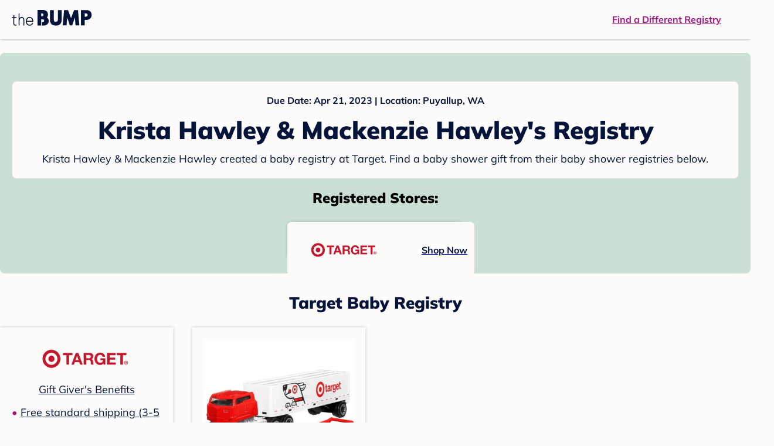

--- FILE ---
content_type: text/html; charset=utf-8
request_url: https://registry.thebump.com/krista-hawley-mackenzie-hawley-april-2023-wa/60908314
body_size: 69328
content:
<!DOCTYPE html><html lang="en"><script type="text/javascript">// release-2026-01-19 at 16:20 - commit 4e4c70c09c685d2452e5201a03b30463c5b1dd4c</script><head><meta charSet="utf-8"/><link href="https://registry.thebump.com/krista-hawley-mackenzie-hawley-april-2023-wa/60908314" rel="canonical"/><meta content="initial-scale=1.0, maximum-scale=5.0, width=device-width, height=device-height" name="viewport"/><title>Krista Hawley &amp; Mackenzie Hawley&#x27;s Baby Registry on The Bump</title><meta content="noindex,nofollow" name="robots"/><meta content="noindex,nofollow" name="googlebot"/><meta content="Krista Hawley &amp; Mackenzie Hawley from registered at for their baby shower registry with a due date of . Browse their baby registries." name="description"/><meta content="44019285167" property="fb:app_id"/><meta content="https://registry.thebump.com/krista-hawley-mackenzie-hawley-april-2023-wa/60908314?lt=BabyRegistryProfile&amp;a=1090&amp;st=SocialProfile&amp;ss=Facebook&amp;sp=TextLink" property="og:url"/><meta content="article" property="og:type"/><meta content="Krista Hawley &amp; Mackenzie Hawley&#x27;s Baby Registry on The Bump" property="og:title"/><meta content="https://s3.amazonaws.com/static.thebump.com/tb-web-assets/logos/tb-default-cricle-logo-navy.jpg" property="og:image"/><meta content="IE=Edge" http-equiv="X-UA-Compatible"/><meta content="authenticity_token" name="csrf-param"/><meta name="csrf-token"/><meta content="#da532c" name="msapplication-TileColor"/><link href="https://static.thebump.com/favicons/rebrand/favicon.ico" rel="shortcut icon"/><meta content="#FDFCFA" name="theme-color"/><meta name="next-head-count" content="18"/><link href="//static.thebump.com" rel="dns-prefetch"/><link href="//media-api.xogrp.com" rel="dns-prefetch"/><link href="//www.google-analytics.com" rel="dns-prefetch"/><link href="//cdn.segment.com" rel="dns-prefetch"/><link crossorigin="true" href="https://static.thebump.com" rel="preconnect"/><link crossorigin="true" href="https://media-api.xogrp.com" rel="preconnect"/><link as="font" crossorigin="anonymous" href="https://www.thebump.com/fonts/mulish-v12-latin-regular.woff2" rel="preload"/><link as="font" crossorigin="anonymous" href="https://www.thebump.com/fonts/mulish-v12-latin-700.woff2" rel="preload"/><link as="font" crossorigin="anonymous" href="https://www.thebump.com/fonts/mulish-v12-latin-900.woff2" rel="preload"/><style data-href="fonts.css">@font-face{font-family:"Open Sans";font-style:normal;font-weight:400;font-display:block;src:url("https://www.thebump.com/fonts/open-sans-v28-latin_cyrillic-ext_cyrillic-regular.eot");src: url("https://www.thebump.com/fonts/open-sans-v28-latin_cyrillic-ext_cyrillic-regular.eot?#iefix") format("embedded-opentype"),  url("https://www.thebump.com/fonts/open-sans-v28-latin_cyrillic-ext_cyrillic-regular.woff2") format("woff2"),  url("https://www.thebump.com/fonts/open-sans-v28-latin_cyrillic-ext_cyrillic-regular.woff") format("woff"),  url("https://www.thebump.com/fonts/open-sans-v28-latin_cyrillic-ext_cyrillic-regular.ttf") format("truetype"),  url("https://www.thebump.com/fonts/open-sans-v28-latin_cyrillic-ext_cyrillic-regular.svg#OpenSans") format("svg");}@font-face{font-family:"Open Sans";font-style:normal;font-weight:600;font-display:block;src:url("https://www.thebump.com/fonts/open-sans-v28-latin_cyrillic-ext_cyrillic-600.eot");src: url("https://www.thebump.com/fonts/open-sans-v28-latin_cyrillic-ext_cyrillic-600.eot?#iefix") format("embedded-opentype"),  url("https://www.thebump.com/fonts/open-sans-v28-latin_cyrillic-ext_cyrillic-600.woff2") format("woff2"),  url("https://www.thebump.com/fonts/open-sans-v28-latin_cyrillic-ext_cyrillic-600.woff") format("woff"),  url("https://www.thebump.com/fonts/open-sans-v28-latin_cyrillic-ext_cyrillic-600.ttf") format("truetype"),  url("https://www.thebump.com/fonts/open-sans-v28-latin_cyrillic-ext_cyrillic-600.svg#OpenSans") format("svg");}@font-face{font-family:"Open Sans";font-style:normal;font-weight:700;font-display:block;src:url("https://www.thebump.com/fonts/open-sans-v28-latin_cyrillic-ext_cyrillic-700.eot");src: url("https://www.thebump.com/fonts/open-sans-v28-latin_cyrillic-ext_cyrillic-700.eot?#iefix") format("embedded-opentype"),  url("https://www.thebump.com/fonts/open-sans-v28-latin_cyrillic-ext_cyrillic-700.woff2") format("woff2"),  url("https://www.thebump.com/fonts/open-sans-v28-latin_cyrillic-ext_cyrillic-700.woff") format("woff"),  url("https://www.thebump.com/fonts/open-sans-v28-latin_cyrillic-ext_cyrillic-700.ttf") format("truetype"),  url("https://www.thebump.com/fonts/open-sans-v28-latin_cyrillic-ext_cyrillic-700.svg#OpenSans") format("svg");}@font-face{font-family:"Open Sans Condensed";font-style:normal;font-weight:700;font-display:block;src: url("https://www.thebump.com/fonts/opensans-condbold.woff2") format("woff2"),  url("https://www.thebump.com/fonts/opensans-condbold.ttf") format("truetype");}@font-face{font-family:"Average";font-style:normal;font-weight:400;font-display:block;src:url("https://www.thebump.com/fonts/average-v14-latin-ext_latin-regular.eot");src: url("https://www.thebump.com/fonts/average-v14-latin-ext_latin-regular.eot?#iefix") format("embedded-opentype"),  url("https://www.thebump.com/fonts/average-v14-latin-ext_latin-regular.woff2") format("woff2"),  url("https://www.thebump.com/fonts/average-v14-latin-ext_latin-regular.woff") format("woff"),  url("https://www.thebump.com/fonts/average-v14-latin-ext_latin-regular.ttf") format("truetype"),  url("https://www.thebump.com/fonts/average-v14-latin-ext_latin-regular.svg#Average") format("svg");}@font-face{font-family:"Poppins";font-style:normal;font-weight:400;font-display:block;src:url("https://www.thebump.com/fonts/poppins-v19-latin-400.eot");src: url("https://www.thebump.com/fonts/poppins-v19-latin-400.eot?#iefix") format("embedded-opentype"),  url("https://www.thebump.com/fonts/poppins-v19-latin-400.woff2") format("woff2"),  url("https://www.thebump.com/fonts/poppins-v19-latin-400.woff") format("woff"),  url("https://www.thebump.com/fonts/poppins-v19-latin-400.ttf") format("truetype"),  url("https://www.thebump.com/fonts/poppins-v19-latin-400.svg#Poppins") format("svg");}@font-face{font-family:"Poppins";font-style:normal;font-weight:600;font-display:block;src:url("https://www.thebump.com/fonts/poppins-v19-latin-600.eot");src: url("https://www.thebump.com/fonts/poppins-v19-latin-600.eot?#iefix") format("embedded-opentype"),  url("https://www.thebump.com/fonts/poppins-v19-latin-600.woff2") format("woff2"),  url("https://www.thebump.com/fonts/poppins-v19-latin-600.woff") format("woff"),  url("https://www.thebump.com/fonts/poppins-v19-latin-600.ttf") format("truetype"),  url("https://www.thebump.com/fonts/poppins-v19-latin-600.svg#Poppins") format("svg");}@font-face{font-family:"Poppins";font-style:normal;font-weight:700;font-display:block;src:url("https://www.thebump.com/fonts/poppins-v19-latin-700.eot");src: url("https://www.thebump.com/fonts/poppins-v19-latin-700.eot?#iefix") format("embedded-opentype"),  url("https://www.thebump.com/fonts/poppins-v19-latin-700.woff2") format("woff2"),  url("https://www.thebump.com/fonts/poppins-v19-latin-700.woff") format("woff"),  url("https://www.thebump.com/fonts/poppins-v19-latin-700.ttf") format("truetype"),  url("https://www.thebump.com/fonts/poppins-v19-latin-700.svg#Poppins") format("svg");}@font-face{font-display:block;font-family:"Mulish";font-style:normal;font-weight:400;src:url("https://www.thebump.com/fonts/mulish-v12-latin-regular.eot");src: url("https://www.thebump.com/fonts/mulish-v12-latin-regular.eot?#iefix") format("embedded-opentype"),  url("https://www.thebump.com/fonts/mulish-v12-latin-regular.woff2") format("woff2"),  url("https://www.thebump.com/fonts/mulish-v12-latin-regular.woff") format("woff"),  url("https://www.thebump.com/fonts/mulish-v12-latin-regular.ttf") format("truetype"),  url("https://www.thebump.com/fonts/mulish-v12-latin-regular.svg#Mulish") format("svg");}@font-face{font-display:block;font-family:"Mulish";font-style:normal;font-weight:700;src:url("https://www.thebump.com/fonts/mulish-v12-latin-700.eot");src: url("https://www.thebump.com/fonts/mulish-v12-latin-700.eot?#iefix") format("embedded-opentype"),  url("https://www.thebump.com/fonts/mulish-v12-latin-700.woff2") format("woff2"),  url("https://www.thebump.com/fonts/mulish-v12-latin-700.woff") format("woff"),  url("https://www.thebump.com/fonts/mulish-v12-latin-700.ttf") format("truetype"),  url("https://www.thebump.com/fonts/mulish-v12-latin-700.svg#Mulish") format("svg");}@font-face{font-display:block;font-family:"Mulish";font-style:normal;font-weight:900;src:url("https://www.thebump.com/fonts/mulish-v12-latin-900.eot");src: url("https://www.thebump.com/fonts/mulish-v12-latin-900.eot?#iefix") format("embedded-opentype"),  url("https://www.thebump.com/fonts/mulish-v12-latin-900.woff2") format("woff2"),  url("https://www.thebump.com/fonts/mulish-v12-latin-900.woff") format("woff"),  url("https://www.thebump.com/fonts/mulish-v12-latin-900.ttf") format("truetype"),  url("https://www.thebump.com/fonts/mulish-v12-latin-900.svg#Mulish") format("svg");}@font-face{font-family:"Open Sans";font-style:normal;font-weight:300;font-display:block;src:url("https://www.thebump.com/fonts/open-sans-v28-latin_cyrillic-ext_cyrillic-300.eot");src: url("https://www.thebump.com/fonts/open-sans-v28-latin_cyrillic-ext_cyrillic-300.eot?#iefix") format("embedded-opentype"),  url("https://www.thebump.com/fonts/open-sans-v28-latin_cyrillic-ext_cyrillic-300.woff2") format("woff2"),  url("https://www.thebump.com/fonts/open-sans-v28-latin_cyrillic-ext_cyrillic-300.woff") format("woff"),  url("https://www.thebump.com/fonts/open-sans-v28-latin_cyrillic-ext_cyrillic-300.ttf") format("truetype"),  url("https://www.thebump.com/fonts/open-sans-v28-latin_cyrillic-ext_cyrillic-300.svg#OpenSans") format("svg");}</style><script class="ot-sdk-show-settings">
        (function() {
          function ConsentManagement (consentPlatformID, enableCM) {
            if (enableCM) {
              this.consentPlatformID = consentPlatformID;
              this.appendOneTrustScript();
            }

            this.enableCM = enableCM;
            this.registeredServices = [];
            this.initialized = false;

            this.categoryCodeNames = {
              NECESSARY: 'C0001',
              ANALYTIC: 'C0002',
              PERSONALISATION: 'C0003',
              TARGETING: 'C0004',
              SOCIAL: 'C0005'
            };
          }

          ConsentManagement.prototype.appendOneTrustScript = function() {
            var oneTrustScript = document.createElement('script');
            oneTrustScript.src = 'https://cdn.cookielaw.org/scripttemplates/otSDKStub.js';
            oneTrustScript.type = 'text/javascript';
            oneTrustScript.charset = 'UTF-8';
            oneTrustScript.defer = true;
            oneTrustScript.setAttribute('data-domain-script', this.consentPlatformID);
            document.head.appendChild(oneTrustScript);
          };

          ConsentManagement.prototype.toggleInfoDisplay = function() {
            if (window.OneTrust) {
              window.OneTrust.ToggleInfoDisplay();
              window.dispatchEvent(new Event('CM:ToggleInfoDisplay'));
              window.OneTrust.OnConsentChanged(function () {
                window.location.reload();
              });
            } else {
              console.log('Seems OneTrust script is not loaded.');
            }
          }

          ConsentManagement.prototype.registerService = function(service) {
            if (this.initialized) {
              service.call(null, this);
            }

            if (this.enableCM) {
              this.registeredServices.push(service);
            } else {
              service.call(null, this);
            }
          }

          ConsentManagement.prototype.consentedTo = function(category) {
            const onetrustActiveGroups = window.OnetrustActiveGroups || ',C0001,';

            return onetrustActiveGroups.indexOf(this.categoryCodeNames[category]) > -1;
          }

          ConsentManagement.prototype.loadScript = function(url) {
            var script = document.createElement('script');
            script.src = url;
            script.type = 'text/javascript';
            script.defer = true;
            document.head.appendChild(script);
          }

          ConsentManagement.prototype.loadPixelByCategory = function(url, category) {
            this.registerService(() => {
              if (this.consentedTo(category)) {
                var img = document.createElement('img');
                img.src = url;
                document.body.appendChild(img);
              }
            });
          }

          ConsentManagement.prototype.consentedToAll = function() {
            return Object.keys(consentManagement.categoryCodeNames).reduce((acc, categoryName) => {
              return consentManagement.consentedTo(categoryName) && acc;
            }, true);
          }

          ConsentManagement.prototype.isNoticeOnly = function() {
            return OneTrust.GetDomainData().ConsentModel.Name === 'notice only';
          }

          const consentManagement = new ConsentManagement('77b1f6b3-e6ba-4fe0-8d90-e7d951ed9fbf', true);

          window.OptanonWrapper = function() {
            consentManagement.registeredServices.forEach(service => service.call(null, consentManagement));
            consentManagement.initialized = true;

            if (consentManagement.isNoticeOnly()) {
              document.querySelector('#your-privacy-choices').parentNode.style.display = 'none';
            }
          }

          window.consentManagement = consentManagement;
        })();
  </script><link rel="preload" href="/registry/_next/static/css/44ee2114abe43f4a.css" as="style"/><link rel="stylesheet" href="/registry/_next/static/css/44ee2114abe43f4a.css" data-n-g=""/><noscript data-n-css=""></noscript><script defer="" nomodule="" src="/registry/_next/static/chunks/polyfills-c67a75d1b6f99dc8.js"></script><script src="/registry/_next/static/chunks/webpack-fdfd3b180cf8949b.js" defer=""></script><script src="/registry/_next/static/chunks/framework-5d7f57f39d20dbeb.js" defer=""></script><script src="/registry/_next/static/chunks/main-e98d1c3efa05e351.js" defer=""></script><script src="/registry/_next/static/chunks/pages/_app-e12ee1a6b29a1d3f.js" defer=""></script><script src="/registry/_next/static/chunks/dbc47101-3b67487a0c9874c4.js" defer=""></script><script src="/registry/_next/static/chunks/447-4efe9ce3cdcdb28c.js" defer=""></script><script src="/registry/_next/static/chunks/389-dd33b678a8d40e5e.js" defer=""></script><script src="/registry/_next/static/chunks/473-f0021416e00e9973.js" defer=""></script><script src="/registry/_next/static/chunks/881-07ebce7616ab97f2.js" defer=""></script><script src="/registry/_next/static/chunks/594-afe817c0e85d7f7e.js" defer=""></script><script src="/registry/_next/static/chunks/849-e02ef405986d2a55.js" defer=""></script><script src="/registry/_next/static/chunks/701-acbfd5a7f7238769.js" defer=""></script><script src="/registry/_next/static/chunks/799-624ee8b3fe42d4b9.js" defer=""></script><script src="/registry/_next/static/chunks/999-33fd47a5f7073aca.js" defer=""></script><script src="/registry/_next/static/chunks/306-1cb9c7e7fa5664b8.js" defer=""></script><script src="/registry/_next/static/chunks/pages/guest-view-registry-153f551d96ed9ad2.js" defer=""></script><script src="/registry/_next/static/hoG0H8OWNAlzYGrC2UyxB/_buildManifest.js" defer=""></script><script src="/registry/_next/static/hoG0H8OWNAlzYGrC2UyxB/_ssgManifest.js" defer=""></script><style id="__jsx-441456750">.header-container.jsx-441456750{box-shadow:rgba(0,0,0,0.2) 0px 2px 4px;position:relative;}.header-container.jsx-441456750::before{content:"";position:absolute;top:-2px;left:0px;right:0px;height:2px;background:var(--color-off-white);}.header.jsx-441456750{display:-webkit-box;display:-webkit-flex;display:-ms-flexbox;display:flex;-webkit-box-pack:justify;-webkit-justify-content:space-between;-ms-flex-pack:justify;justify-content:space-between;-webkit-align-items:center;-webkit-box-align:center;-ms-flex-align:center;align-items:center;margin:auto;width:1280px;height:66px;font-family:Mulish;font-weight:700;line-height:20px;}.header.jsx-441456750 a{color:var(--color-magenta);-webkit-text-decoration:underline;text-decoration:underline;font-size:16px;line-height:150%;}.learnMore.jsx-441456750{margin-left:20px;}.logo.jsx-441456750{margin-left:20px;}.logo.jsx-441456750 a.jsx-441456750{display:-webkit-box;display:-webkit-flex;display:-ms-flexbox;display:flex;padding-bottom:5px;}.logo.jsx-441456750 a.jsx-441456750:hover svg{opacity:0.9;}.logo.jsx-441456750 svg{width:137px;max-height:82px;vertical-align:middle;}.logo.jsx-441456750 svg path{fill:var(--color-navy);}.findRegistry.jsx-441456750{margin-right:50px;}.findRegistry.jsx-441456750:hover{color:var(--color-magenta-hover);}@media only screen and (min-width:768.1px) and (max-width:1366px) and (orientation:portrait){.header-container.has-banner.jsx-441456750{top:var(--sweepstakes-mobile-banner-height);}}</style><style id="__jsx-2858217059">.container.jsx-2858217059{background:var(--color-beige);border-radius:8px;box-shadow:1.5px 1.5px 3px rgba(174,174,192,0.4);height:48px;}.retailer.jsx-2858217059{height:48px;border-radius:8px;background:var(--color-off-white);display:-webkit-box;display:-webkit-flex;display:-ms-flexbox;display:flex;-webkit-align-items:center;-webkit-box-align:center;-ms-flex-align:center;align-items:center;-webkit-box-pack:justify;-webkit-justify-content:space-between;-ms-flex-pack:justify;justify-content:space-between;padding:4px 12px 4px 16px;}.retailer.jsx-2858217059 img.jsx-2858217059{height:40px;}.shop-now.jsx-2858217059{font-family:"Mulish";font-style:normal;font-weight:700;font-size:16px;line-height:150%;color:var(--color-navy);-webkit-text-decoration:underline var(--color-navy) 1px;text-decoration:underline var(--color-navy) 1px;-webkit-text-decoration-line:underline;-webkit-text-decoration-color:var(--color-navy);-webkit-text-decoration-thickness:1px;}.shop-now.jsx-2858217059:hover{color:var(--color-navy-hover);-webkit-text-decoration:underline var(--color-navy-hover) 1px;text-decoration:underline var(--color-navy-hover) 1px;-webkit-text-decoration-line:underline;-webkit-text-decoration-color:var(--color-navy-hover);-webkit-text-decoration-thickness:1px;}.link-retailer.jsx-2858217059{font-family:Mulish;font-style:normal;font-weight:bold;text-align:left;color:var(--color-navy);font-size:18px;line-height:150%;overflow:hidden;text-overflow:ellipsis;display:-webkit-box;-webkit-line-clamp:1;-webkit-box-orient:vertical;word-wrap:break-word;width:calc(100% - 86px);}@media (min-width:1023px){.container.jsx-2858217059{width:300px;height:64px;box-shadow:0px 0px 4px rgba(0,0,0,0.2);}.retailer.jsx-2858217059{width:300px;height:64px;margin:0;padding:16px 12px 12px 7px;}.link-retailer.jsx-2858217059{font-size:18px;line-height:150%;margin-left:9px;-webkit-line-clamp:1;max-width:185px;}img.jsx-2858217059{max-width:180px;padding:0 9px;max-height:40px;}}</style><style id="__jsx-3902660163">.retailer-list.jsx-3902660163{margin-top:16px;}.retailer-list.jsx-3902660163 ul.jsx-3902660163{padding-top:20px;padding-left:0;list-style:none;margin:0 auto;max-width:100%;}.retailer-list.jsx-3902660163 li.jsx-3902660163{padding:0;}.retailer-list.jsx-3902660163 li.jsx-3902660163{padding-bottom:20px;}@media (max-width:768px){.retailer-list.jsx-3902660163{padding:0 16px;background-color:var(--color-beige);border-radius:8px;}}@media (min-width:1023px){.retailer-list.jsx-3902660163{margin-top:24px;}.retailer-list.jsx-3902660163 li.jsx-3902660163{padding:0 12px 24px;}.retailer-list.jsx-3902660163 ul.jsx-3902660163{padding:0;max-width:100%;display:-webkit-box;display:-webkit-flex;display:-ms-flexbox;display:flex;-webkit-flex-wrap:wrap;-ms-flex-wrap:wrap;flex-wrap:wrap;-webkit-box-pack:center;-webkit-justify-content:center;-ms-flex-pack:center;justify-content:center;}.retailer-list.jsx-3902660163 li.jsx-3902660163:nth-last-child(-n + 4){padding-bottom:24px;}}</style><style id="__jsx-543505999">.couple-theme.jsx-543505999{background-size:cover;width:100%;height:90px;}.avatar.jsx-543505999{max-width:74px;max-height:74px;min-width:74px;min-height:74px;object-fit:cover;position:relative;top:32px;margin:0 auto;border-radius:50%;border:2px solid var(--color-off-white);-webkit-filter:drop-shadow(0px 2px 4px rgba(0,0,0,0.15));filter:drop-shadow(0px 2px 4px rgba(0,0,0,0.15));}.couple-info.jsx-543505999{padding:36px 20px 20px 20px;}.spacing.jsx-543505999{height:100px;}.couple-display.jsx-543505999{background:var(--color-off-white);display:-webkit-box;display:-webkit-flex;display:-ms-flexbox;display:flex;-webkit-flex-direction:column;-ms-flex-direction:column;flex-direction:column;padding:20px;border-radius:8px;border:1px solid var(--color-dark-gray300);}.couple-display.jsx-543505999 span.jsx-543505999:last-child{margin-bottom:8px;}span.jsx-543505999{font-weight:normal;font-size:12px;line-height:140%;display:inline-block;color:var(--color-navy);}h1.jsx-543505999{font-family:Mulish;font-weight:bold;font-size:28px;line-height:130%;font-weight:900;color:var(--color-navy);margin:0;}.description.jsx-543505999{font-weight:normal;font-size:16px;line-height:150%;color:var(--color-navy);margin-top:16px;}.couple-retailer.jsx-543505999{padding:24px 20px 0;font-weight:900;font-size:20px;line-height:140%;}@media (max-width:768px){.couple-display.jsx-543505999{box-shadow:0px 2px 4px rgba(0,0,0,0.15);}}@media (min-width:1024px){.couple-theme.jsx-543505999{border-radius:8px 8px 0px 0px;height:160px;}.avatar.jsx-543505999{max-width:155px;max-height:155px;min-width:155px;min-height:155px;object-fit:cover;top:24px;margin:0 auto;border:5px solid var(--color-off-white);-webkit-filter:drop-shadow(0px 4px 4px rgba(0,0,0,0.25));filter:drop-shadow(0px 4px 4px rgba(0,0,0,0.25));}.couple-info.jsx-543505999{padding:48px 20px 0;}.couple-info.round.jsx-543505999{border-radius:8px 8px 0px 0px;}.couple-display.jsx-543505999{padding:20px;}.couple-display.jsx-543505999 span.jsx-543505999:last-child{margin-bottom:12px;}span.jsx-543505999{font-weight:700;font-size:16px;line-height:150%;}h1.jsx-543505999{font-size:42px;line-height:130%;font-weight:900;word-break:break-all;}.description.jsx-543505999{font-size:18px;line-height:150%;margin:8px auto 0;}.couple-retailer.jsx-543505999{font-size:24px;line-height:140%;font-weight:900;border-radius:0px 0px 8px 8px;padding-top:16px;}}</style><style id="__jsx-1279723904">.retailerCardWrapper.jsx-1279723904{box-shadow:0px 0px 6px 0px rgba(0,0,0,0.2);position:relative;padding:0 20px;width:100%;list-style:none;font-size:18px;line-height:150%;overflow:hidden;box-sizing:border-box;}.retailerCard.jsx-1279723904{margin-bottom:20px;background:var(--color-off-white);text-align:center;}.retailerCardLogo.jsx-1279723904{margin-top:10px;padding:0 20px;height:80px;line-height:80px;margin-bottom:15px;}.logoImg.jsx-1279723904{max-width:100%;max-height:100%;vertical-align:middle;}.subTitle.jsx-1279723904{margin-bottom:12px;}.valueProp.jsx-1279723904{padding:0 0 40px 15px;}.valueProp.jsx-1279723904>ul{padding:0;}.valueProp.jsx-1279723904 li{position:relative;margin-bottom:16px;padding-left:15px;list-style:none;text-align:left;}.valueProp.jsx-1279723904 li:before{position:absolute;content:"•";color:#a80b71;left:0;}.retailerTileFooter.jsx-1279723904{display:-webkit-box;display:-webkit-flex;display:-ms-flexbox;display:flex;-webkit-box-pack:center;-webkit-justify-content:center;-ms-flex-pack:center;justify-content:center;-webkit-align-items:center;-webkit-box-align:center;-ms-flex-align:center;align-items:center;width:100%;height:40px;line-height:140%;font-family:Mulish;font-weight:700;font-size:12px;text-align:center;color:var(--color-off-white);position:absolute;left:0;bottom:0;background:var(--color-navy);}.retailerTileFooter.jsx-1279723904 span.svg-icon{margin-left:8px;}.text.jsx-1279723904{color:var(--color-off-white);font-weight:700;font-size:12px;line-height:140%;}.arrow.jsx-1279723904{margin-left:6px;}.arrowImg.jsx-1279723904{width:13px;height:10px;vertical-align:middle;}@media (min-width:1025px){.valueProp.jsx-1279723904{padding:0;}.retailerCardLogo.jsx-1279723904{margin-bottom:0px;margin-top:2px;}.valueProp.jsx-1279723904 li{line-height:150%;font-size:18px;}}@media (max-width:1024px){.retailerCardWrapper.jsx-1279723904{margin-bottom:20px;box-shadow:0px 0px 6px 0px rgba(0,0,0,0.2);}.subTitle.jsx-1279723904{margin-bottom:8px;}.retailerTileFooter.jsx-1279723904{font-size:14px;line-height:150%;}.retailerCardLogo.jsx-1279723904{margin-bottom:30px;}.text.jsx-1279723904{font-size:14px;line-height:150%;}}</style><style id="__jsx-1348873207">.svg-icon.jsx-1348873207{display:inline-block;width:24px;height:24px;padding:0px;cursor:pointer;box-sizing:border-box;font-size:0;}svg.jsx-1348873207{width:24px;height:24px;cursor:default;}.newColor.jsx-1348873207,.newColor.jsx-1348873207 path,.newColor.jsx-1348873207 rect{fill:var(--color-off-white);}.newColor.jsx-1348873207:hover,.newColor.jsx-1348873207:hover path,.newColor.jsx-1348873207 path:hover,.newColor.jsx-1348873207 rect:hover{fill:var(--color-off-white);}@media (min-width:768px){.svg-icon.jsx-1348873207{width:24px;height:24px;padding:0px;}}</style><style id="__jsx-2051427302">p{margin:0;padding:0;}.productItem.jsx-2051427302{margin-bottom:15px;background:var(--color-off-white);text-align:left;box-shadow:0px 0px 6px 0px rgba(0,0,0,0.2);position:relative;padding:0 20px;width:100%;list-style:none;font-size:18px;line-height:150%;overflow:hidden;box-sizing:border-box;}.productImageLink.jsx-2051427302{display:contents;height:100%;}.published.jsx-2051427302{opacity:0.4;}.productInfo.jsx-2051427302{display:-webkit-box;display:-webkit-flex;display:-ms-flexbox;display:flex;}.productImageContainer.jsx-2051427302{-webkit-flex-shrink:0;-ms-flex-negative:0;flex-shrink:0;margin:10px 0;width:130px;height:130px;display:-webkit-box;display:-webkit-flex;display:-ms-flexbox;display:flex;-webkit-box-pack:center;-webkit-justify-content:center;-ms-flex-pack:center;justify-content:center;-webkit-align-items:center;-webkit-box-align:center;-ms-flex-align:center;align-items:center;}.productImg.jsx-2051427302{max-height:100%;max-width:100%;}.productName.jsx-2051427302{max-height:48px;line-height:24px;overflow:hidden;text-overflow:ellipsis;display:-webkit-box;-webkit-box-orient:vertical;-webkit-line-clamp:2;}.productPrice.jsx-2051427302{margin-top:8px;font-weight:700;color:var(--color-navy);}.lineThrough.jsx-2051427302{-webkit-text-decoration:line-through;text-decoration:line-through;color:var(--color-dark-gray600);}.salePrice.jsx-2051427302{padding-left:2px;font-family:Mulish;font-weight:bold;font-size:18px;line-height:150%;text-align:center;color:var(--color-heart-red);margin-left:4px;}.productValueProp.jsx-2051427302{font-family:Mulish;font-weight:700;font-size:12px;line-height:140%;text-align:center;color:var(--color-dark-gray600);}.productShopCta.jsx-2051427302{font-family:Mulish;font-weight:700;font-size:14px;line-height:150%;text-align:center;color:var(--color-magenta);}.productShopCta.jsx-2051427302:hover{color:var(--color-magenta-hover);}@media (min-width:1025px){.productItem.jsx-2051427302{text-align:center;}.productInfo.jsx-2051427302{display:block;}.productImageContainer.jsx-2051427302{margin-bottom:20px;width:255px;height:255px;}.productAttributes.jsx-2051427302{padding:0 10px;height:92px;}.productValueProp.jsx-2051427302{margin-top:8px;overflow:hidden;}.shopCtaContainer.jsx-2051427302{position:absolute;bottom:18px;left:0;width:100%;}}@media (max-width:1024px){.productInfo.jsx-2051427302{padding-top:20px;}.productAttributes.jsx-2051427302{padding-left:10px;}.productItem.jsx-2051427302{margin-bottom:20px;font-size:14px;line-height:150%;}.salePrice.jsx-2051427302{font-weight:700;font-size:16px;line-height:150%;}.productPrice.jsx-2051427302{margin-top:12px;font-size:16px;line-height:150%;}.productValueProp.jsx-2051427302{margin-top:8px;text-align:left;}.shopCtaContainer.jsx-2051427302{text-align:center;margin-bottom:20px;}.lineThrough.jsx-2051427302{font-weight:400;font-size:14px;line-height:150%;}}</style><style id="__jsx-3142881356">.productLists.jsx-3142881356{padding-top:20px;font-family:Mulish;font-size:18px;line-height:150%;background:var(--color-off-white);}.retailerTitle.jsx-3142881356{font-family:Mulish;font-weight:bold;font-size:28px;line-height:130%;font-weight:900;text-align:center;color:var(--color-navy);margin:0 0 24px;}.spacing.jsx-3142881356{height:100px;}.products.jsx-3142881356{margin:0;padding:0;font-size:0;display:-webkit-box;display:-webkit-flex;display:-ms-flexbox;display:flex;-webkit-flex-wrap:wrap;-ms-flex-wrap:wrap;flex-wrap:wrap;}.products.jsx-3142881356 a{color:var(--color-navy);}.products.jsx-3142881356 a:hover{color:var(--color-navy);}@media (min-width:1025px){.productLists.jsx-3142881356{padding:32px 30px 0;margin-bottom:68px;}.products.jsx-3142881356>li{margin-bottom:32px;margin-right:47px;padding:10px 20px;width:295px;height:503px;background:var(--color-off-white);box-shadow:0px 0px 6px 0px rgba(0,0,0,0.2);}.products.jsx-3142881356>li:nth-child(3n){margin-right:0;}.retailerTitle.jsx-3142881356{font-size:28px;line-height:130%;font-weight:900;}}@media (max-width:1024px){.products.jsx-3142881356{width:calc(100% - 40px) !important;margin-left:20px;margin-right:20px;margin-bottom:20px;}.retailerGrid.jsx-3142881356{margin-top:20px;}}</style><style id="__jsx-6227654">.line.jsx-6227654{border-bottom:1px solid var(--color-dark-gray300);margin:24px 20px;}@media (min-width:768px){.line.jsx-6227654{margin-left:0;margin-right:0;}}</style><style id="__jsx-2433751223">.svg-icon.jsx-2433751223{display:inline-block;width:24px;height:24px;padding:0px;cursor:pointer;box-sizing:border-box;font-size:0;}svg.jsx-2433751223{width:24px;height:24px;cursor:default;}.newColor.jsx-2433751223,.newColor.jsx-2433751223 path,.newColor.jsx-2433751223 rect{fill:var(--color-magenta);}.newColor.jsx-2433751223:hover,.newColor.jsx-2433751223:hover path,.newColor.jsx-2433751223 path:hover,.newColor.jsx-2433751223 rect:hover{fill:var(--color-magenta);}@media (min-width:768px){.svg-icon.jsx-2433751223{width:24px;height:24px;padding:0px;}}</style><style id="__jsx-3650655108">.card.jsx-3650655108{margin-top:24px;display:-webkit-box;display:-webkit-flex;display:-ms-flexbox;display:flex;-webkit-flex-direction:column;-ms-flex-direction:column;flex-direction:column;}.card.jsx-3650655108:hover{cursor:pointer;}.card.jsx-3650655108:hover img.jsx-3650655108{opacity:0.4;}.card.jsx-3650655108:hover .title.jsx-3650655108{color:var(--color-navy-hover);}.card.jsx-3650655108 .title.jsx-3650655108{display:-webkit-box;display:-webkit-flex;display:-ms-flexbox;display:flex;-webkit-box-pack:center;-webkit-justify-content:center;-ms-flex-pack:center;justify-content:center;font-weight:700;font-size:16px;line-height:150%;text-align:center;-webkit-text-decoration-line:underline;text-decoration-line:underline;color:var(--color-navy);margin-top:16px;}.img-container.jsx-3650655108{overflow:hidden;min-height:307px;position:relative;}.img-container.jsx-3650655108 img.jsx-3650655108{position:absolute;-webkit-transform:translate(-50%,-50%);-ms-transform:translate(-50%,-50%);transform:translate(-50%,-50%);top:50%;left:50%;}@media (min-width:768px){.card.jsx-3650655108{width:300px;margin-top:0;}.img-container.jsx-3650655108{min-height:278px;}}</style><style id="__jsx-209207447">.baby-shower-tips.jsx-209207447{text-align:left;padding:0 20px;}h2.jsx-209207447{font-weight:900;font-size:24px;line-height:140%;margin:0;color:var(--color-navy);}.header.jsx-209207447 a.jsx-209207447{margin:8px 0;font-weight:700;font-size:14px;line-height:150%;color:var(--color-magenta);display:-webkit-box;display:-webkit-flex;display:-ms-flexbox;display:flex;-webkit-align-items:center;-webkit-box-align:center;-ms-flex-align:center;align-items:center;}.desc.jsx-209207447{font-size:16px;line-height:150%;margin-bottom:36px;color:var(--color-navy);}.cards.jsx-209207447{margin-bottom:100px;}.header.jsx-209207447 a.jsx-209207447:active{color:var(--color-magenta-hover);}.header.jsx-209207447 a.jsx-209207447:active svg path{fill:var(--color-magenta-hover);}@media (min-width:768px){.baby-shower-tips.jsx-209207447{padding:0 10px;margin:0 auto;max-width:1040px;}h2.jsx-209207447{font-size:28px;line-height:130%;}.header.jsx-209207447{display:-webkit-box;display:-webkit-flex;display:-ms-flexbox;display:flex;-webkit-box-pack:justify;-webkit-justify-content:space-between;-ms-flex-pack:justify;justify-content:space-between;-webkit-align-items:center;-webkit-box-align:center;-ms-flex-align:center;align-items:center;}.header.jsx-209207447 a.jsx-209207447{font-size:16px;line-height:150%;}.header.jsx-209207447 a.jsx-209207447:hover{color:var(--color-magenta-hover);}.header.jsx-209207447 a.jsx-209207447:hover svg path{fill:var(--color-magenta-hover);}.desc.jsx-209207447{margin-top:12px;margin-bottom:16px;font-size:18px;}.cards.jsx-209207447{display:-webkit-box;display:-webkit-flex;display:-ms-flexbox;display:flex;-webkit-box-pack:justify;-webkit-justify-content:space-between;-ms-flex-pack:justify;justify-content:space-between;}}</style><style id="__jsx-3935937738">.container.jsx-3935937738{text-align:center;font-family:Mulish;font-style:normal;}.product-section.jsx-3935937738{padding-top:24px;min-height:500px;}.gvr-line.jsx-3935937738{margin:36px 20px;border-bottom-width:2px;}.spacing.jsx-3935937738{padding:50px;}@media (min-width:768px){.product-section.jsx-3935937738{padding-top:32px;padding-bottom:68px;padding-left:calc((100% - 979px) / 2);}.product-section.shrink.jsx-3935937738{padding-bottom:0;}.gvr-line.jsx-3935937738{margin:36px 0;}.gvr-line.shrink.jsx-3935937738{margin-top:4px;}}</style><style id="__jsx-2175532615">.content-container.jsx-2175532615{margin-top:60px;}@media (min-width:1025px){.content-container.jsx-2175532615{width:1280px;margin:24px auto 0;}.productLists{padding:32px 0px 0px !important;}.products > li{margin-right:33px !important;}.products > li:nth-child(4n){margin-right:0px !important;}.product-section{padding-left:0px !important;}}@media (max-width:768px){.content-container.show-sign-up-banner.jsx-2175532615{margin-top:calc(var(--sweepstakes-mobile-banner-height) + 60px);}}@media only screen and (min-width:768.1px) and (max-width:1366px) and (orientation:portrait){.content-container.show-sign-up-banner.jsx-2175532615{margin-top:calc(var(--sweepstakes-mobile-banner-height) + 60px);}}</style><style id="__jsx-1515787351">.svg-icon.jsx-1515787351{display:inline-block;width:24px;height:24px;padding:0px;cursor:pointer;box-sizing:border-box;font-size:0;}svg.jsx-1515787351{width:24px;height:24px;cursor:default;}.newColor.jsx-1515787351,.newColor.jsx-1515787351 path,.newColor.jsx-1515787351 rect{fill:undefined;}.newColor.jsx-1515787351:hover,.newColor.jsx-1515787351:hover path,.newColor.jsx-1515787351 path:hover,.newColor.jsx-1515787351 rect:hover{fill:undefined;}@media (min-width:768px){.svg-icon.jsx-1515787351{width:24px;height:24px;padding:0px;}}</style><style id="__jsx-134615627">@font-face{font-family:"LeagueGothic";src:local("LeagueGothic");src:url("https://static.thebump.com/webfonts3/leaguegothic_regular/leaguegothic-regular-webfont.woff") format("woff");font-weight:normal;font-style:normal;font-display:block;}body{margin:0;font-size:14px;background:#fdfcfa;-webkit-font-smoothing:antialiased;-moz-osx-font-smoothing:grayscale;}@media (min-width:1025px){footer{width:1280px !important;margin:0 auto !important;}}</style><style id="__jsx-3719188139">*{-webkit-tap-highlight-color:transparent;}input:-webkit-autofill{-webkit-box-shadow:0 0 0px 1000px var(--color-off-white) inset;}</style><style data-styled="" data-styled-version="5.1.1">.gmtmqV{background:var(--color-corn-flower);color:var(--color-off-white);font-family:"Mulish";font-style:normal;font-weight:700;}/*!sc*/
.gmtmqV .mobile{display:block;}/*!sc*/
.gmtmqV .desktop{display:none;}/*!sc*/
@media (min-width:1025px){.gmtmqV{margin:0 auto;}.gmtmqV .mobile{display:none;}.gmtmqV .desktop{display:block;}}/*!sc*/
.gmtmqV a{color:var(--color-off-white);}/*!sc*/
data-styled.g9[id="sc-AxmLO"]{content:"gmtmqV,"}/*!sc*/
.dteCCc{padding:20px 20px 40px;}/*!sc*/
.dteCCc .title{text-transform:uppercase;}/*!sc*/
.dteCCc .line{width:100%;height:1px;background:var(--color-off-white);margin-top:4px;margin-bottom:12px;}/*!sc*/
.dteCCc .socialLinks svg{background:var(--color-off-white);border-radius:50%;padding:4px 4px;cursor:pointer;}/*!sc*/
.dteCCc .socialLinks svg path{fill:var(--color-corn-flower);}/*!sc*/
@media (min-width:1025px){.dteCCc{padding:40px 15px;display:-webkit-box;display:-webkit-flex;display:-ms-flexbox;display:flex;-webkit-box-pack:space-around;-webkit-justify-content:space-around;-ms-flex-pack:space-around;justify-content:space-around;}.dteCCc .line{margin-bottom:16px;}}/*!sc*/
data-styled.g10[id="sc-fzozJi"]{content:"dteCCc,"}/*!sc*/
@media (min-width:1025px){.jKkoYs{min-width:234px;}.jKkoYs:nth-child(2){min-width:537px;margin:0 10px;}}/*!sc*/
@media (max-width:1024px){.jKkoYs{margin-bottom:40px;min-width:300px;}}/*!sc*/
.jKkoYs ul{margin:0 0;padding:0 0;list-style:none;height:220px;display:-webkit-box;display:-webkit-flex;display:-ms-flexbox;display:flex;-webkit-flex-direction:column;-ms-flex-direction:column;flex-direction:column;-webkit-flex-wrap:wrap;-ms-flex-wrap:wrap;flex-wrap:wrap;-webkit-align-content:flex-start;-ms-flex-line-pack:start;align-content:flex-start;gap:12px 32px;}/*!sc*/
@media (max-width:374px){.jKkoYs ul{gap:12px 20px;}}/*!sc*/
.jKkoYs ul li{margin:0 0;padding:0 0;}/*!sc*/
@media (min-width:768px){.jKkoYs ul li a:hover{opacity:0.8;}}/*!sc*/
.jKkoYs ul li a:active{opacity:0.6;}/*!sc*/
@media (min-width:1025px){.jKkoYs ul.group-one{width:234px;}.jKkoYs ul.group-two{width:537px;}.jKkoYs ul.group-two li{min-width:231px;}}/*!sc*/
@media (max-width:1024px){.jKkoYs ul li{width:150px;}.jKkoYs ul.group-one{height:92px;}.jKkoYs ul.group-two{height:190px;}}/*!sc*/
@media (max-width:1024px) and (min-width:768px){.jKkoYs ul .space{display:none;}}/*!sc*/
@media (max-width:320px){.jKkoYs ul.group-two{overflow:hidden;}}/*!sc*/
data-styled.g11[id="sc-fzoLsD"]{content:"jKkoYs,"}/*!sc*/
.cKJzHK{display:-webkit-box;display:-webkit-flex;display:-ms-flexbox;display:flex;-webkit-flex-direction:column;-ms-flex-direction:column;flex-direction:column;font-size:0;}/*!sc*/
@media (min-width:1025px){.cKJzHK{width:470px;}.cKJzHK .line{width:414px;}}/*!sc*/
@media (max-width:1024px){.cKJzHK{-webkit-flex-direction:row;-ms-flex-direction:row;flex-direction:row;-webkit-box-pack:justify;-webkit-justify-content:space-between;-ms-flex-pack:justify;justify-content:space-between;}}/*!sc*/
data-styled.g12[id="sc-fzpans"]{content:"cKJzHK,"}/*!sc*/
@media (max-width:768px){.hRBsWH{width:134px;margin-right:48px;}}/*!sc*/
@media (max-width:1024px) and (min-width:768px){.hRBsWH{width:150px;margin-right:32px;}}/*!sc*/
@media (max-width:374px){.hRBsWH{margin-right:36px;}}/*!sc*/
@media (min-width:1025px){.hRBsWH{margin-bottom:40px;}}/*!sc*/
.hRBsWH .siteLogo{display:-webkit-box;display:-webkit-flex;display:-ms-flexbox;display:flex;-webkit-flex-wrap:wrap;-ms-flex-wrap:wrap;flex-wrap:wrap;}/*!sc*/
@media (min-width:768px){.hRBsWH .siteLogo a:hover{opacity:0.8;}}/*!sc*/
.hRBsWH .siteLogo a:active{opacity:0.6;}/*!sc*/
@media (min-width:1025px){.hRBsWH .siteLogo{-webkit-align-items:flex-end;-webkit-box-align:flex-end;-ms-flex-align:flex-end;align-items:flex-end;}}/*!sc*/
@media (min-width:768.1px){.hRBsWH .siteLogo{width:346px;}.hRBsWH .siteLogo #bash-logo{margin-left:24px;}.hRBsWH .siteLogo #hitched-logo{padding-top:6px;margin-right:32px;margin-top:10px;}.hRBsWH .siteLogo #weddingWire-logo{padding-top:6px;margin-top:10px;}.hRBsWH .siteLogo #knot-logo svg{width:126px;height:28px;}.hRBsWH .siteLogo #bash-logo svg{width:156px;height:24px;}.hRBsWH .siteLogo #hitched-logo svg{width:94px;height:30px;}.hRBsWH .siteLogo #weddingWire-logo svg{width:220px;height:30px;}}/*!sc*/
@media (max-width:1024px) and (min-width:768px),(max-width:768px){.hRBsWH .siteLogo{width:153px;}.hRBsWH .siteLogo #bash-logo{margin-left:10px;padding-top:2px;}.hRBsWH .siteLogo #hitched-logo{padding-top:6px;margin-right:14px;margin-top:6px;}.hRBsWH .siteLogo #weddingWire-logo{padding-top:7px;margin-top:6px;}.hRBsWH .siteLogo #knot-logo svg{width:64px;height:14px;}.hRBsWH .siteLogo #bash-logo svg{width:78px;height:12px;}.hRBsWH .siteLogo #hitched-logo svg{width:38px;height:12px;}.hRBsWH .siteLogo #weddingWire-logo svg{width:88px;height:12px;}}/*!sc*/
data-styled.g13[id="sc-fzplWN"]{content:"hRBsWH,"}/*!sc*/
.CWQMf{margin-bottom:40px;-webkit-box-flex:1;-webkit-flex-grow:1;-ms-flex-positive:1;flex-grow:1;}/*!sc*/
.CWQMf .icons{display:-webkit-box;display:-webkit-flex;display:-ms-flexbox;display:flex;}/*!sc*/
@media (max-width:1024px){.CWQMf .icons{-webkit-flex-direction:column;-ms-flex-direction:column;flex-direction:column;-webkit-align-items:flex-start;-webkit-box-align:flex-start;-ms-flex-align:flex-start;align-items:flex-start;}.CWQMf .icons a:nth-child(1){margin-bottom:8px;}}/*!sc*/
@media (min-width:1025px){.CWQMf .icons img:nth-child(1){margin-right:12px;}}/*!sc*/
.CWQMf .icons img{width:109px;height:32px;}/*!sc*/
@media (min-width:1025px){.CWQMf .icons a:hover{opacity:0.8;}}/*!sc*/
.CWQMf .icons a:active{opacity:0.6;}/*!sc*/
data-styled.g14[id="sc-fznyAO"]{content:"CWQMf,"}/*!sc*/
.fQkkzS{font-size:0;}/*!sc*/
@media (min-width:1025px){.fQkkzS{width:414px;}}/*!sc*/
data-styled.g15[id="sc-fznKkj"]{content:"fQkkzS,"}/*!sc*/
.gJlwEu{height:60px;width:100%;background:var(--color-navy);color:var(--color-off-white);display:-webkit-box;display:-webkit-flex;display:-ms-flexbox;display:flex;-webkit-align-items:center;-webkit-box-align:center;-ms-flex-align:center;align-items:center;}/*!sc*/
@media (max-width:1024px){.gJlwEu{-webkit-box-pack:center;-webkit-justify-content:center;-ms-flex-pack:center;justify-content:center;}}/*!sc*/
@media (min-width:1025px){.gJlwEu{padding-left:40px;}}/*!sc*/
data-styled.g16[id="sc-fznZeY"]{content:"gJlwEu,"}/*!sc*/
.eBYuPD{margin-right:px;}/*!sc*/
data-styled.g17[id="sc-fzokOt"]{content:"eBYuPD,"}/*!sc*/
.bzsmsC{display:-webkit-box;display:-webkit-flex;display:-ms-flexbox;display:flex;-webkit-align-items:center;-webkit-box-align:center;-ms-flex-align:center;align-items:center;gap:0 16px;list-style:none;padding:0 0;margin:0 0;}/*!sc*/
@media (min-width:768px){.bzsmsC a:hover{opacity:0.8;}}/*!sc*/
.bzsmsC a:active{opacity:0.6;}/*!sc*/
data-styled.g18[id="sc-fzqBZW"]{content:"bzsmsC,"}/*!sc*/
html,body,#__next{height:100%;width:100%;margin:0;padding:0;}/*!sc*/
html{font-size:100%;}/*!sc*/
html,html a{-webkit-font-smoothing:antialiased;-moz-osx-font-smoothing:grayscale;text-rendering:optimizeLegibility;text-shadow:1px 1px 1px rgba(0,0,0,0.03);}/*!sc*/
body{-webkit-overflow-scrolling:touch;}/*!sc*/
@media (min-width:768px){body{overflow:visible;}}/*!sc*/
@media only screen and (max-width:1366px) and (orientation:portrait){}/*!sc*/
data-styled.g190[id="sc-global-iEDSUG1"]{content:"sc-global-iEDSUG1,"}/*!sc*/
:root{--color-corn-flower:#526399;--color-rgb-corn-flower:82,99,153;--color-corn-flower-hover:#353F62;--color-rgb-corn-flower-hover:53,63,98;--color-corn-flower-hover-on-dark:#939BBA;--color-rgb-corn-flower-hover-on-dark:147,155,186;--color-magenta:#A31884;--color-rgb-magenta:163,24,132;--color-magenta-hover:#771F67;--color-rgb-magenta-hover:119,31,103;--color-magenta-hover-on-dark:#B86FAD;--color-rgb-magenta-hover-on-dark:184,111,173;--color-navy:#04133A;--color-rgb-navy:4,19,58;--color-navy-hover:#60687F;--color-rgb-navy-hover:96,104,127;--color-navy-hover-on-dark:#BEC1CA;--color-rgb-navy-hover-on-dark:190,193,202;--color-aqua:#A0CFD3;--color-rgb-aqua:160,207,211;--color-powder:#EFF1F6;--color-rgb-powder:239,241,246;--color-blush:#EDE9EC;--color-rgb-blush:237,233,236;--color-beige:#F6F5F3;--color-rgb-beige:246,245,243;--color-teal:#0F8B8D;--color-rgb-teal:15,139,141;--color-chartreuse:#E4E95B;--color-rgb-chartreuse:228,233,91;--color-chartreuse-hover:#FCFFB5;--color-off-white:#FDFCFA;--color-rgb-off-white:253,252,250;--color-heart-red:#ED2437;--color-heart-red-hover:#AE2F33;--color-heart-red-hover-on-dark:#E47A81;--color-rgb-heart-red:237,36,55;--color-black:#000000;--color-rgb-black:0,0,0;--color-dark-gray600:#6c6b6b;--color-rgb-dark-gray600:108,107,107;--color-dark-gray500:#949494;--color-rgb-dark-gray500:148,148,148;--color-dark-gray400:#C5C5C5;--color-rgb-dark-gray400:197,197,197;--color-dark-gray300:#D9D9D9;--color-rgb-dark-gray300:217,217,217;--color-dark-gray200:#F6F6F6;--color-rgb-dark-gray200:246,246,246;--color-validation-red:#C71829;--color-validation-green:#1CA420;--color-pink:#F4E1E3;--color-bright-blue:#DEDFE2;--color-bright-yellow:#F1F4AD;--color-bronze:#CD7F32;--color-light-pink:#F4E5EE;}/*!sc*/
@media (max-width:767px){:root .tbf_B1m{font-family:'Mulish';font-style:normal;font-weight:400;font-size:18px;line-height:150%;-webkit-letter-spacing:0;-moz-letter-spacing:0;-ms-letter-spacing:0;letter-spacing:0;}:root .tbf_B2m{font-family:'Mulish';font-style:normal;font-weight:400;font-size:16px;line-height:150%;-webkit-letter-spacing:0;-moz-letter-spacing:0;-ms-letter-spacing:0;letter-spacing:0;}:root .tbf_B3m{font-family:'Mulish';font-style:normal;font-weight:400;font-size:14px;line-height:150%;-webkit-letter-spacing:0;-moz-letter-spacing:0;-ms-letter-spacing:0;letter-spacing:0;}:root .tbf_B4m{font-family:'Mulish';font-style:normal;font-weight:400;font-size:12px;line-height:140%;-webkit-letter-spacing:0;-moz-letter-spacing:0;-ms-letter-spacing:0;letter-spacing:0;}:root .tbf_CSm{--color-corn-flower:#526399;--color-rgb-corn-flower:82,99,153;--color-corn-flower-hover:#353F62;--color-rgb-corn-flower-hover:53,63,98;--color-corn-flower-hover-on-dark:#939BBA;--color-rgb-corn-flower-hover-on-dark:147,155,186;--color-magenta:#A31884;--color-rgb-magenta:163,24,132;--color-magenta-hover:#771F67;--color-rgb-magenta-hover:119,31,103;--color-magenta-hover-on-dark:#B86FAD;--color-rgb-magenta-hover-on-dark:184,111,173;--color-navy:#04133A;--color-rgb-navy:4,19,58;--color-navy-hover:#60687F;--color-rgb-navy-hover:96,104,127;--color-navy-hover-on-dark:#BEC1CA;--color-rgb-navy-hover-on-dark:190,193,202;--color-aqua:#A0CFD3;--color-rgb-aqua:160,207,211;--color-powder:#EFF1F6;--color-rgb-powder:239,241,246;--color-blush:#EDE9EC;--color-rgb-blush:237,233,236;--color-beige:#F6F5F3;--color-rgb-beige:246,245,243;--color-teal:#0F8B8D;--color-rgb-teal:15,139,141;--color-chartreuse:#E4E95B;--color-rgb-chartreuse:228,233,91;--color-chartreuse-hover:#FCFFB5;--color-off-white:#FDFCFA;--color-rgb-off-white:253,252,250;--color-heart-red:#ED2437;--color-heart-red-hover:#AE2F33;--color-heart-red-hover-on-dark:#E47A81;--color-rgb-heart-red:237,36,55;--color-black:#000000;--color-rgb-black:0,0,0;--color-dark-gray600:#6c6b6b;--color-rgb-dark-gray600:108,107,107;--color-dark-gray500:#949494;--color-rgb-dark-gray500:148,148,148;--color-dark-gray400:#C5C5C5;--color-rgb-dark-gray400:197,197,197;--color-dark-gray300:#D9D9D9;--color-rgb-dark-gray300:217,217,217;--color-dark-gray200:#F6F6F6;--color-rgb-dark-gray200:246,246,246;--color-validation-red:#C71829;--color-validation-green:#1CA420;--color-pink:#F4E1E3;--color-bright-blue:#DEDFE2;--color-bright-yellow:#F1F4AD;--color-bronze:#CD7F32;--color-light-pink:#F4E5EE;}:root .tbf_CAm{#A0CFD3;}:root .tbf_CEm{#F6F5F3;}:root .tbf_CKm{#000000;}:root .tbf_CHm{#EDE9EC;}:root .tbf_CEm{#DEDFE2;}:root .tbf_CWm{#F1F4AD;}:root .tbf_CEm{#CD7F32;}:root .tbf_CEm{#E4E95B;}:root .tbf_CRm{#FCFFB5;}:root .tbf_CRm{#526399;}:root .tbf_CRm{#353F62;}:root .tbf_CKm{#939BBA;}:root .tbf_C0m{#F6F6F6;}:root .tbf_C0m{#D9D9D9;}:root .tbf_C0m{#C5C5C5;}:root .tbf_C0m{#949494;}:root .tbf_C0m{#6c6b6b;}:root .tbf_CDm{#ED2437;}:root .tbf_CRm{#AE2F33;}:root .tbf_CKm{#E47A81;}:root .tbf_CKm{#F4E5EE;}:root .tbf_CAm{#A31884;}:root .tbf_CRm{#771F67;}:root .tbf_CKm{#B86FAD;}:root .tbf_CYm{#04133A;}:root .tbf_CRm{#60687F;}:root .tbf_CKm{#BEC1CA;}:root .tbf_CEm{#FDFCFA;}:root .tbf_CKm{#F4E1E3;}:root .tbf_CRm{#EFF1F6;}:root .tbf_CLm{#0F8B8D;}:root .tbf_CNm{#1CA420;}:root .tbf_CDm{#C71829;}:root .tbf_L1m{font-family:'Mulish';font-style:normal;font-weight:700;font-size:18px;line-height:150%;-webkit-letter-spacing:0;-moz-letter-spacing:0;-ms-letter-spacing:0;letter-spacing:0;}:root .tbf_L2m{font-family:'Mulish';font-style:normal;font-weight:700;font-size:16px;line-height:150%;-webkit-letter-spacing:0;-moz-letter-spacing:0;-ms-letter-spacing:0;letter-spacing:0;}:root .tbf_L3m{font-family:'Mulish';font-style:normal;font-weight:700;font-size:14px;line-height:150%;-webkit-letter-spacing:0;-moz-letter-spacing:0;-ms-letter-spacing:0;letter-spacing:0;}:root .tbf_L4m{font-family:'Mulish';font-style:normal;font-weight:700;font-size:12px;line-height:140%;-webkit-letter-spacing:0;-moz-letter-spacing:0;-ms-letter-spacing:0;letter-spacing:0;}:root .tbf_O1m{font-family:'Mulish';font-style:normal;font-weight:700;font-size:14px;line-height:150%;-webkit-letter-spacing:1px;-moz-letter-spacing:1px;-ms-letter-spacing:1px;letter-spacing:1px;text-transform:uppercase;}:root .tbf_O2m{font-family:'Mulish';font-style:normal;font-weight:700;font-size:12px;line-height:140%;-webkit-letter-spacing:1px;-moz-letter-spacing:1px;-ms-letter-spacing:1px;letter-spacing:1px;text-transform:uppercase;}:root .tbf_T1m{font-family:'Mulish';font-style:normal;font-weight:900;font-size:42px;line-height:130%;-webkit-letter-spacing:0;-moz-letter-spacing:0;-ms-letter-spacing:0;letter-spacing:0;}:root .tbf_T2m{font-family:'Mulish';font-style:normal;font-weight:900;font-size:28px;line-height:130%;-webkit-letter-spacing:0;-moz-letter-spacing:0;-ms-letter-spacing:0;letter-spacing:0;}:root .tbf_T3m{font-family:'Mulish';font-style:normal;font-weight:900;font-size:24px;line-height:140%;-webkit-letter-spacing:0;-moz-letter-spacing:0;-ms-letter-spacing:0;letter-spacing:0;}:root .tbf_T4m{font-family:'Mulish';font-style:normal;font-weight:900;font-size:20px;line-height:140%;-webkit-letter-spacing:0;-moz-letter-spacing:0;-ms-letter-spacing:0;letter-spacing:0;}}/*!sc*/
@media (min-width:768px){:root .tbf_B1d{font-family:'Mulish';font-style:normal;font-weight:400;font-size:18px;line-height:150%;-webkit-letter-spacing:0;-moz-letter-spacing:0;-ms-letter-spacing:0;letter-spacing:0;}:root .tbf_B2d{font-family:'Mulish';font-style:normal;font-weight:400;font-size:16px;line-height:150%;-webkit-letter-spacing:0;-moz-letter-spacing:0;-ms-letter-spacing:0;letter-spacing:0;}:root .tbf_B3d{font-family:'Mulish';font-style:normal;font-weight:400;font-size:14px;line-height:150%;-webkit-letter-spacing:0;-moz-letter-spacing:0;-ms-letter-spacing:0;letter-spacing:0;}:root .tbf_B4d{font-family:'Mulish';font-style:normal;font-weight:400;font-size:12px;line-height:140%;-webkit-letter-spacing:0;-moz-letter-spacing:0;-ms-letter-spacing:0;letter-spacing:0;}:root .tbf_CSd{--color-corn-flower:#526399;--color-rgb-corn-flower:82,99,153;--color-corn-flower-hover:#353F62;--color-rgb-corn-flower-hover:53,63,98;--color-corn-flower-hover-on-dark:#939BBA;--color-rgb-corn-flower-hover-on-dark:147,155,186;--color-magenta:#A31884;--color-rgb-magenta:163,24,132;--color-magenta-hover:#771F67;--color-rgb-magenta-hover:119,31,103;--color-magenta-hover-on-dark:#B86FAD;--color-rgb-magenta-hover-on-dark:184,111,173;--color-navy:#04133A;--color-rgb-navy:4,19,58;--color-navy-hover:#60687F;--color-rgb-navy-hover:96,104,127;--color-navy-hover-on-dark:#BEC1CA;--color-rgb-navy-hover-on-dark:190,193,202;--color-aqua:#A0CFD3;--color-rgb-aqua:160,207,211;--color-powder:#EFF1F6;--color-rgb-powder:239,241,246;--color-blush:#EDE9EC;--color-rgb-blush:237,233,236;--color-beige:#F6F5F3;--color-rgb-beige:246,245,243;--color-teal:#0F8B8D;--color-rgb-teal:15,139,141;--color-chartreuse:#E4E95B;--color-rgb-chartreuse:228,233,91;--color-chartreuse-hover:#FCFFB5;--color-off-white:#FDFCFA;--color-rgb-off-white:253,252,250;--color-heart-red:#ED2437;--color-heart-red-hover:#AE2F33;--color-heart-red-hover-on-dark:#E47A81;--color-rgb-heart-red:237,36,55;--color-black:#000000;--color-rgb-black:0,0,0;--color-dark-gray600:#6c6b6b;--color-rgb-dark-gray600:108,107,107;--color-dark-gray500:#949494;--color-rgb-dark-gray500:148,148,148;--color-dark-gray400:#C5C5C5;--color-rgb-dark-gray400:197,197,197;--color-dark-gray300:#D9D9D9;--color-rgb-dark-gray300:217,217,217;--color-dark-gray200:#F6F6F6;--color-rgb-dark-gray200:246,246,246;--color-validation-red:#C71829;--color-validation-green:#1CA420;--color-pink:#F4E1E3;--color-bright-blue:#DEDFE2;--color-bright-yellow:#F1F4AD;--color-bronze:#CD7F32;--color-light-pink:#F4E5EE;}:root .tbf_CAd{#A0CFD3;}:root .tbf_CEd{#F6F5F3;}:root .tbf_CKd{#000000;}:root .tbf_CHd{#EDE9EC;}:root .tbf_CEd{#DEDFE2;}:root .tbf_CWd{#F1F4AD;}:root .tbf_CEd{#CD7F32;}:root .tbf_CEd{#E4E95B;}:root .tbf_CRd{#FCFFB5;}:root .tbf_CRd{#526399;}:root .tbf_CRd{#353F62;}:root .tbf_CKd{#939BBA;}:root .tbf_C0d{#F6F6F6;}:root .tbf_C0d{#D9D9D9;}:root .tbf_C0d{#C5C5C5;}:root .tbf_C0d{#949494;}:root .tbf_C0d{#6c6b6b;}:root .tbf_CDd{#ED2437;}:root .tbf_CRd{#AE2F33;}:root .tbf_CKd{#E47A81;}:root .tbf_CKd{#F4E5EE;}:root .tbf_CAd{#A31884;}:root .tbf_CRd{#771F67;}:root .tbf_CKd{#B86FAD;}:root .tbf_CYd{#04133A;}:root .tbf_CRd{#60687F;}:root .tbf_CKd{#BEC1CA;}:root .tbf_CEd{#FDFCFA;}:root .tbf_CKd{#F4E1E3;}:root .tbf_CRd{#EFF1F6;}:root .tbf_CLd{#0F8B8D;}:root .tbf_CNd{#1CA420;}:root .tbf_CDd{#C71829;}:root .tbf_L1d{font-family:'Mulish';font-style:normal;font-weight:700;font-size:18px;line-height:150%;-webkit-letter-spacing:0;-moz-letter-spacing:0;-ms-letter-spacing:0;letter-spacing:0;}:root .tbf_L2d{font-family:'Mulish';font-style:normal;font-weight:700;font-size:16px;line-height:150%;-webkit-letter-spacing:0;-moz-letter-spacing:0;-ms-letter-spacing:0;letter-spacing:0;}:root .tbf_L3d{font-family:'Mulish';font-style:normal;font-weight:700;font-size:14px;line-height:150%;-webkit-letter-spacing:0;-moz-letter-spacing:0;-ms-letter-spacing:0;letter-spacing:0;}:root .tbf_L4d{font-family:'Mulish';font-style:normal;font-weight:700;font-size:12px;line-height:140%;-webkit-letter-spacing:0;-moz-letter-spacing:0;-ms-letter-spacing:0;letter-spacing:0;}:root .tbf_O1d{font-family:'Mulish';font-style:normal;font-weight:700;font-size:14px;line-height:150%;-webkit-letter-spacing:1px;-moz-letter-spacing:1px;-ms-letter-spacing:1px;letter-spacing:1px;text-transform:uppercase;}:root .tbf_O2d{font-family:'Mulish';font-style:normal;font-weight:700;font-size:12px;line-height:140%;-webkit-letter-spacing:1px;-moz-letter-spacing:1px;-ms-letter-spacing:1px;letter-spacing:1px;text-transform:uppercase;}:root .tbf_T1d{font-family:'Mulish';font-style:normal;font-weight:900;font-size:42px;line-height:130%;-webkit-letter-spacing:0;-moz-letter-spacing:0;-ms-letter-spacing:0;letter-spacing:0;}:root .tbf_T2d{font-family:'Mulish';font-style:normal;font-weight:900;font-size:28px;line-height:130%;-webkit-letter-spacing:0;-moz-letter-spacing:0;-ms-letter-spacing:0;letter-spacing:0;}:root .tbf_T3d{font-family:'Mulish';font-style:normal;font-weight:900;font-size:24px;line-height:140%;-webkit-letter-spacing:0;-moz-letter-spacing:0;-ms-letter-spacing:0;letter-spacing:0;}:root .tbf_T4d{font-family:'Mulish';font-style:normal;font-weight:900;font-size:20px;line-height:140%;-webkit-letter-spacing:0;-moz-letter-spacing:0;-ms-letter-spacing:0;letter-spacing:0;}}/*!sc*/
data-styled.g191[id="sc-global-lobzEd1"]{content:"sc-global-lobzEd1,"}/*!sc*/
:root{--sweepstakes-mobile-banner-height:66px;}/*!sc*/
.sign-up-banner{max-width:1280px;margin:0 auto;}/*!sc*/
data-styled.g192[id="sc-global-iwTiQu1"]{content:"sc-global-iwTiQu1,"}/*!sc*/
</style>
<script>(window.BOOMR_mq=window.BOOMR_mq||[]).push(["addVar",{"rua.upush":"false","rua.cpush":"false","rua.upre":"false","rua.cpre":"true","rua.uprl":"false","rua.cprl":"false","rua.cprf":"false","rua.trans":"SJ-f4638068-797b-4b26-ada3-50ef4c661f36","rua.cook":"false","rua.ims":"false","rua.ufprl":"false","rua.cfprl":"false","rua.isuxp":"false","rua.texp":"norulematch","rua.ceh":"false","rua.ueh":"false","rua.ieh.st":"0"}]);</script>
                              <script>!function(e){var n="https://s.go-mpulse.net/boomerang/";if("False"=="True")e.BOOMR_config=e.BOOMR_config||{},e.BOOMR_config.PageParams=e.BOOMR_config.PageParams||{},e.BOOMR_config.PageParams.pci=!0,n="https://s2.go-mpulse.net/boomerang/";if(window.BOOMR_API_key="K4N8K-EWW4Q-6EVRB-E3Y3V-ZSY8F",function(){function e(){if(!o){var e=document.createElement("script");e.id="boomr-scr-as",e.src=window.BOOMR.url,e.async=!0,i.parentNode.appendChild(e),o=!0}}function t(e){o=!0;var n,t,a,r,d=document,O=window;if(window.BOOMR.snippetMethod=e?"if":"i",t=function(e,n){var t=d.createElement("script");t.id=n||"boomr-if-as",t.src=window.BOOMR.url,BOOMR_lstart=(new Date).getTime(),e=e||d.body,e.appendChild(t)},!window.addEventListener&&window.attachEvent&&navigator.userAgent.match(/MSIE [67]\./))return window.BOOMR.snippetMethod="s",void t(i.parentNode,"boomr-async");a=document.createElement("IFRAME"),a.src="about:blank",a.title="",a.role="presentation",a.loading="eager",r=(a.frameElement||a).style,r.width=0,r.height=0,r.border=0,r.display="none",i.parentNode.appendChild(a);try{O=a.contentWindow,d=O.document.open()}catch(_){n=document.domain,a.src="javascript:var d=document.open();d.domain='"+n+"';void(0);",O=a.contentWindow,d=O.document.open()}if(n)d._boomrl=function(){this.domain=n,t()},d.write("<bo"+"dy onload='document._boomrl();'>");else if(O._boomrl=function(){t()},O.addEventListener)O.addEventListener("load",O._boomrl,!1);else if(O.attachEvent)O.attachEvent("onload",O._boomrl);d.close()}function a(e){window.BOOMR_onload=e&&e.timeStamp||(new Date).getTime()}if(!window.BOOMR||!window.BOOMR.version&&!window.BOOMR.snippetExecuted){window.BOOMR=window.BOOMR||{},window.BOOMR.snippetStart=(new Date).getTime(),window.BOOMR.snippetExecuted=!0,window.BOOMR.snippetVersion=12,window.BOOMR.url=n+"K4N8K-EWW4Q-6EVRB-E3Y3V-ZSY8F";var i=document.currentScript||document.getElementsByTagName("script")[0],o=!1,r=document.createElement("link");if(r.relList&&"function"==typeof r.relList.supports&&r.relList.supports("preload")&&"as"in r)window.BOOMR.snippetMethod="p",r.href=window.BOOMR.url,r.rel="preload",r.as="script",r.addEventListener("load",e),r.addEventListener("error",function(){t(!0)}),setTimeout(function(){if(!o)t(!0)},3e3),BOOMR_lstart=(new Date).getTime(),i.parentNode.appendChild(r);else t(!1);if(window.addEventListener)window.addEventListener("load",a,!1);else if(window.attachEvent)window.attachEvent("onload",a)}}(),"".length>0)if(e&&"performance"in e&&e.performance&&"function"==typeof e.performance.setResourceTimingBufferSize)e.performance.setResourceTimingBufferSize();!function(){if(BOOMR=e.BOOMR||{},BOOMR.plugins=BOOMR.plugins||{},!BOOMR.plugins.AK){var n="true"=="true"?1:0,t="",a="aog4jyixibzci2lpgb5q-f-0258e673e-clientnsv4-s.akamaihd.net",i="false"=="true"?2:1,o={"ak.v":"39","ak.cp":"1892998","ak.ai":parseInt("768319",10),"ak.ol":"0","ak.cr":8,"ak.ipv":4,"ak.proto":"h2","ak.rid":"a269425","ak.r":42221,"ak.a2":n,"ak.m":"dsca","ak.n":"essl","ak.bpcip":"3.141.196.0","ak.cport":56362,"ak.gh":"23.64.113.36","ak.quicv":"","ak.tlsv":"tls1.3","ak.0rtt":"","ak.0rtt.ed":"","ak.csrc":"-","ak.acc":"","ak.t":"1768894587","ak.ak":"hOBiQwZUYzCg5VSAfCLimQ==8XSuyN2dQ35QlG5VVg58VgC+e/[base64]/HOf/4Tg9JHq01N0VhOfApLJNzZg16uTF7z9g7qzMRWQImjiF6kjmHu2LEIrT836PGAsJQEajXQSQNDkc/0YSpbUiwa3X6OT3ev23Mrqu6yKdeZXG5fLWIe75olc2AAZzGaXDbcoYl+YQUvhHqtcnZKM=","ak.pv":"70","ak.dpoabenc":"","ak.tf":i};if(""!==t)o["ak.ruds"]=t;var r={i:!1,av:function(n){var t="http.initiator";if(n&&(!n[t]||"spa_hard"===n[t]))o["ak.feo"]=void 0!==e.aFeoApplied?1:0,BOOMR.addVar(o)},rv:function(){var e=["ak.bpcip","ak.cport","ak.cr","ak.csrc","ak.gh","ak.ipv","ak.m","ak.n","ak.ol","ak.proto","ak.quicv","ak.tlsv","ak.0rtt","ak.0rtt.ed","ak.r","ak.acc","ak.t","ak.tf"];BOOMR.removeVar(e)}};BOOMR.plugins.AK={akVars:o,akDNSPreFetchDomain:a,init:function(){if(!r.i){var e=BOOMR.subscribe;e("before_beacon",r.av,null,null),e("onbeacon",r.rv,null,null),r.i=!0}return this},is_complete:function(){return!0}}}}()}(window);</script></head><body><div id="__next"><div class="jsx-441456750 header-container"><div id="header" class="jsx-441456750 header"><div class="jsx-441456750 logo"><a href="https://www.thebump.com" class="jsx-441456750"><svg viewBox="0 0 104 20" xmlns="http://www.w3.org/2000/svg"><path d="M23.074 8.848c2.957 0 4.794 1.985 4.794 5.182v.769H19.5c.14 2.262 1.631 3.827 3.674 3.827 1.631 0 2.798-.721 3.287-2.03l.038-.105h1.284l-.064.208c-.61 1.958-2.267 3.08-4.545 3.08-2.882 0-4.896-2.247-4.896-5.466 0-3.217 1.972-5.465 4.796-5.465zM3.35 6.429l-.022 2.643h2.886v1.154H3.327l-.039 6.65c0 1.13.21 1.669 1.406 1.669.635 0 1.01-.102 1.313-.196l.208-.066v1.134l-.093.043c-.342.159-.823.239-1.428.239-.862 0-1.492-.213-1.925-.651-.465-.47-.686-1.181-.675-2.175l.039-6.647H0V9.072h2.135l.021-2.643h1.195zM54.388.118v11.068c0 1.417.214 2.4.637 2.923.41.51 1.082.757 2.052.757s1.642-.248 2.053-.757c.423-.523.636-1.506.636-2.923V.118h4.89v12.306c0 2.364-.656 4.186-1.949 5.417-1.288 1.225-3.182 1.846-5.63 1.846-2.447 0-4.341-.621-5.63-1.846-1.292-1.23-1.948-3.052-1.948-5.417V.118h4.89zM40.238 0c4.113 0 6.668 2.207 6.668 5.76 0 1.593-.449 2.757-1.412 3.661l-.12.114.147.076c1.552.807 2.407 2.282 2.407 4.154 0 3.568-2.651 5.873-6.753 5.873h-1.856v-4.336h.734c1.21 0 1.878-.616 1.878-1.736 0-1.155-.667-1.792-1.878-1.792h-1.945v7.864h-4.676V0zM10.034 4.396v5.85c.548-.746 1.616-1.398 2.83-1.398 2.155 0 3.494 1.533 3.494 4.002v6.706h-1.195V12.83c0-1.798-.853-2.828-2.34-2.828-1.642 0-2.789 1.464-2.789 3.56v5.994H8.84V4.396h1.194zM96.692.118c1.98 0 3.61.522 4.847 1.553 1.255 1.046 1.891 2.576 1.891 4.548 0 1.967-.64 3.537-1.905 4.666-1.254 1.118-2.88 1.686-4.833 1.686H94.46v6.95h-4.936V.118zm-23.837 0l3.927 10.216L80.71.117h5.076l1.74 19.404h-4.941l-.806-10.104-3.488 9.99h-3.016l-3.489-9.99-.805 10.104h-4.942L67.779.117h5.076zm-49.781 9.884c-1.952 0-3.369 1.465-3.569 3.664h7.147c-.058-2.298-1.387-3.664-3.578-3.664zM95.33 4.19h-.871v4.308h.87c.887 0 1.618-.177 2.174-.528.514-.324.765-.852.765-1.615 0-.777-.25-1.313-.765-1.637-.556-.35-1.287-.528-2.173-.528zm-56.214.146h-1.008v3.5h1.008c1.176 0 1.878-.617 1.878-1.65 0-1.228-.632-1.85-1.878-1.85z" fill="#04133A" fill-rule="evenodd"></path></svg></a></div><a href="https://registry.thebump.com/babyregistrysearch" class="jsx-441456750 findRegistry">Find a Different Registry</a></div></div><div class="jsx-2175532615 content-container"><div class="jsx-3935937738 container"><div class="jsx-543505999 couple"><div style="background:#CAE0D4" class="jsx-543505999 couple-info round"><div class="jsx-543505999 couple-display fs-mask"><div class="jsx-543505999 info"><span class="jsx-543505999">Due Date: <!-- -->Apr 21, 2023</span><span class="jsx-543505999"> | </span><span class="jsx-543505999">Location: <!-- -->Puyallup, WA<!-- --> </span></div><h1 class="jsx-543505999">Krista Hawley &amp; Mackenzie Hawley&#x27;s Registry</h1><div class="jsx-543505999 description">Krista Hawley &amp; Mackenzie Hawley created a baby registry at Target.
          Find a baby shower gift from their baby shower registries below.</div></div></div><div class="jsx-543505999"><div style="background:#CAE0D4" class="jsx-543505999 couple-retailer">Registered Stores:<div class="jsx-3902660163 retailer-list"><ul class="jsx-3902660163"><li class="jsx-3902660163"><a href="//track-registry.theknot.com/track/view/a1d2fc60-b50a-4d28-acb7-80c6ea64da74?rt=14590&amp;r=748657166" rel="noopener noreferrer" target="_blank" class="jsx-2858217059 link"><div class="jsx-2858217059 container"><div class="jsx-2858217059 retailer"><img alt="logo" src="https://media.front.xoedge.com/images/31c8d6fc-6d4c-4930-8724-80cf197b81c2" class="jsx-2858217059"/><div class="jsx-2858217059 shop-now">Shop Now</div></div></div></a></li></ul></div></div></div></div><div class="jsx-3935937738 product-section shrink"><div scrollThreshold="300px"><div class="jsx-3142881356"><h2 class="jsx-3142881356 retailerTitle">Target Baby Registry</h2><ul class="jsx-3142881356 products"><li class="jsx-1279723904 retailerCardWrapper"><a data-retailer-id="14590" href="//track-registry.theknot.com/track/view/a1d2fc60-b50a-4d28-acb7-80c6ea64da74?rt=14590&amp;r=748657166" rel="noreferrer" target="_blank" class="jsx-1279723904"></a><div class="jsx-1279723904 retailerCard"><a data-retailer-id="14590" href="//track-registry.theknot.com/track/view/a1d2fc60-b50a-4d28-acb7-80c6ea64da74?rt=14590&amp;r=748657166" rel="noopener noreferrer" target="_blank" class="jsx-1279723904"><div class="jsx-1279723904 retailerCardLogo"><div style="height:300px" class="lazyload-placeholder"></div></div><div class="jsx-1279723904 detail"><div class="jsx-1279723904 subTitle">Gift Giver&#x27;s Benefits</div><div class="jsx-1279723904 valueProp"><ul class="jsx-1279723904"><li class="jsx-1279723904"> Free standard shipping (3-5 business days).</li><li class="jsx-1279723904"> Free returns up to one full year after baby&#x27;s expected arrival date.</li><li class="jsx-1279723904"> Gift wrap available on most items for $5.99.</li></ul></div></div></a><a data-retailer-id="14590" href="//track-registry.theknot.com/track/view/a1d2fc60-b50a-4d28-acb7-80c6ea64da74?rt=14590&amp;r=748657166" rel="noopener noreferrer" target="_blank" class="jsx-1279723904 retailerTileFooter"><span class="jsx-1279723904 text">Shop Registry at Target Baby</span><span class="jsx-1348873207 svg-icon "><svg fill="none" height="24" viewBox="0 0 24 24" width="24" xmlns="http://www.w3.org/2000/svg" class="jsx-1348873207 newColor"><path d="M12.9573 5.45929C12.6644 5.16639 12.6644 4.69152 12.9573 4.39863C13.2502 4.10573 13.7251 4.10573 14.018 4.39863L20.5587 10.9394C21.1445 11.5251 21.1445 12.4749 20.5587 13.0607L14.018 19.6014C13.7251 19.8943 13.2502 19.8943 12.9573 19.6014C12.6644 19.3085 12.6644 18.8337 12.9573 18.5408L18.7481 12.75H3.75195C3.33774 12.75 3.00195 12.4142 3.00195 12C3.00195 11.5858 3.33774 11.25 3.75195 11.25H18.748L12.9573 5.45929Z" fill="#04133A"></path></svg></span></a></div></li><li class="jsx-2051427302 productItem "><div class="jsx-2051427302 productInfo"><div class="jsx-2051427302 productImageContainer"><a href="//track-registry.theknot.com/track/view/a1d2fc60-b50a-4d28-acb7-80c6ea64da74?rt=14590&amp;r=748657166" rel="noopener noreferrer" target="_blank" class="jsx-2051427302 productImageLink"><div style="height:300px" class="lazyload-placeholder"></div></a></div><div class="jsx-2051427302 productAttributes"><div class="jsx-2051427302 productName"><a href="//track-registry.theknot.com/track/view/a1d2fc60-b50a-4d28-acb7-80c6ea64da74?rt=14590&amp;r=748657166" rel="noopener noreferrer" target="_blank" class="jsx-2051427302"><span class="jsx-2051427302">Hot Wheels 1:64 Scale Bullseye&#39;s Big Rig Vehicle</span></a></div><div class="jsx-2051427302 productPrice "><span class="jsx-2051427302 price ">$8.49</span></div><div class="jsx-2051427302 productValueProp "><p class="jsx-2051427302">Gift Wrap Available on Most Items for $5.99.</p></div></div></div><div class="jsx-2051427302 shopCtaContainer"><a href="//track-registry.theknot.com/track/view/a1d2fc60-b50a-4d28-acb7-80c6ea64da74?rt=14590&amp;r=748657166" rel="noopener noreferrer" target="_blank" class="jsx-2051427302"><span class="jsx-2051427302 productShopCta">Shop Registry at <!-- -->Target Baby</span></a></div></li></ul></div></div></div><div class="jsx-6227654 line jsx-3935937738 gvr-line shrink"></div><div class="jsx-209207447 baby-shower-tips"><div class="jsx-209207447 header"><h2 class="jsx-209207447">Baby Shower Tips</h2><a href="https://www.thebump.com/topics-view-all/pregnancy-baby-showers-editors-picks" rel="noreferrer" target="_blank" class="jsx-209207447">View All Baby Shower Tips <span class="jsx-2433751223 svg-icon "><svg fill="none" height="24" viewBox="0 0 24 24" width="24" xmlns="http://www.w3.org/2000/svg" class="jsx-2433751223 newColor"><path clip-rule="evenodd" d="M7.55723 19.736C7.28889 19.4207 7.32716 18.9476 7.6427 18.6795L15.5001 12.0016L7.63631 5.32063C7.32072 5.05251 7.28238 4.57948 7.55066 4.26408C7.81895 3.94869 8.29227 3.91036 8.60786 4.17848L16.4717 10.8595C17.1762 11.458 17.1763 12.5449 16.4719 13.1436L8.61444 19.8214C8.29889 20.0896 7.82556 20.0514 7.55723 19.736Z" fill="#04133A" fill-rule="evenodd"></path></svg></span></a></div><div class="jsx-209207447 desc">Explore our articles below to brush up on the basics of throwing a baby shower, from proper etiquette to party themes and more.</div><div class="jsx-209207447 cards"><a href="https://www.thebump.com/a/baby-shower-invitation-wording" rel="noreferrer" target="_blank" class="jsx-3650655108 card"><div class="jsx-3650655108 img-container"><img alt="Baby shower invitation wording, woodland theme" src="https://images.ctfassets.net/6m9bd13t776q/mHY9uC2HNAkUimeAEO2Ck/96dc0cc45acece01e26a6176fbd5ee1e/baby-shower-invitation-wording-2160x1200.jpg?q=75&amp;w=660" class="jsx-3650655108"/></div><div class="jsx-3650655108 title">Baby Shower Invitation Wording to Welcome the Wee One Into the World</div></a><a href="https://www.thebump.com/a/virtual-baby-shower-games" rel="noreferrer" target="_blank" class="jsx-3650655108 card"><div class="jsx-3650655108 img-container"><img alt="virtual baby shower setup with games and decorations" src="https://images.ctfassets.net/6m9bd13t776q/2EHQgprNmXEUSruwgY6hVL/2cd35f0c5d7e75fc3dbd7048b8e67a72/virtual_baby_shower_games-hero-GettyImages-1272177393.webp?q=75&amp;w=660" class="jsx-3650655108"/></div><div class="jsx-3650655108 title">12 Virtual Baby Shower Games Everyone Will Want to Play</div></a><a href="https://www.thebump.com/a/what-to-wear-baby-shower" rel="noreferrer" target="_blank" class="jsx-3650655108 card"><div class="jsx-3650655108 img-container"><img alt="baby shower balloons and decorations" src="https://images.ctfassets.net/6m9bd13t776q/3n1Ff8dswz2o9QENpfD63Y/55d558a10a4f6c0b641d4f6f788372be/baby-shower-event-balloons-660x367.jpg?q=75&amp;w=660" class="jsx-3650655108"/></div><div class="jsx-3650655108 title">What to Wear to a Baby Shower (for Every Season)</div></a></div></div></div></div><div class="sc-fzokOt eBYuPD"><div id="in-footer-ad"></div></div><footer id="footer" class="sc-AxmLO gmtmqV"><div class="sc-fzozJi dteCCc"><section class="sc-fzoLsD jKkoYs"><div class="title tbf_O1d tbf_O2m">About The Bump</div><div class="line"></div><ul class="group-two tbf_L3d tbf_L4m"><li><a class="tbf_L3d tbf_L4m" href="https://www.thebump.com/mobile-apps">The Bump App</a></li><li><a class="tbf_L3d tbf_L4m" href="https://www.thebump.com/about-us">About Us and Contact</a></li><li><a class="tbf_L3d tbf_L4m" href="https://support.thebump.com/hc/en-us">Help</a></li><li><a class="tbf_L3d tbf_L4m" href="https://www.thebump.com/sweepstakes">Sweepstakes</a></li><li><a class="tbf_L3d tbf_L4m" href="https://www.theknotww.com/advertising/">Advertise With Us</a></li><li><a class="tbf_L3d tbf_L4m" href="https://www.thebump.com/privacy-policy/">Privacy Policy</a></li><li><a class="tbf_L3d tbf_L4m" href="https://www.theknotww.com/terms-of-use/">Terms of Use</a></li><li><a class="tbf_L3d tbf_L4m" href="https://theknotww.zendesk.com/hc/en-us/requests/new?ticket_form_id=360000590371">Do Not Sell My Info</a></li><li><a class="tbf_L3d tbf_L4m" href="javascript:window.consentManagement.toggleInfoDisplay()" id="your-privacy-choices">Your Privacy Choices</a></li><li><a class="tbf_L3d tbf_L4m" href="https://www.theknotww.com/ca-collection-notice">CA Privacy</a></li><li><a class="tbf_L3d tbf_L4m" href="https://www.theknotww.com/accessibility-statement/">Web Accessibility</a></li><li><a class="tbf_L3d tbf_L4m" href="https://www.thebump.com/partners">Our Sponsors</a></li><li><a class="tbf_L3d tbf_L4m" href="https://www.thebump.com/a/editorial-and-medical-review-process">Editorial &amp; Medical Review Process</a></li></ul></section><div><section class="sc-fzpans cKJzHK outer-group-section"><div class="sc-fzplWN hRBsWH"><div class="title tbf_O1d tbf_O2m">OUR SISTER SITES</div><div class="line"></div><div class="siteLogo"><a aria-label="The Knot Logo" href="https://www.theknot.com/" id="knot-logo"><svg fill="none" height="28" viewBox="0 0 130 28" width="130" xmlns="http://www.w3.org/2000/svg"><path clip-rule="evenodd" d="M6.80169 9.08749C7.17104 5.91921 7.6997 2.73938 8.16182 0L12.5839 0.745995C12.1444 3.35099 11.6671 6.23204 11.3197 9.0717C13.23 8.99887 15.2585 8.83537 17.3777 8.54178L17.9931 12.9839C15.4928 13.3303 13.1138 13.5076 10.8976 13.5729C10.8917 13.6733 10.886 13.7735 10.8808 13.8733C10.7685 15.9888 10.8022 17.8816 11.0311 19.4297C11.2665 21.0211 11.673 21.9959 12.1003 22.5121C12.8237 23.3862 13.5562 23.5471 14.1455 23.4723C14.5272 23.4238 14.9181 23.2651 15.2664 23.0144C16.7819 21.9491 19.6315 17.8143 19.618 6.34462C19.5739 5.24222 19.5352 4.249 19.5029 3.40586C19.4679 2.49162 19.4405 1.75366 19.4218 1.24408C19.4124 0.989278 19.4053 0.791562 19.4005 0.657441L19.3973 0.570347L19.3932 0.512316C19.3929 0.485628 19.3927 0.463866 19.3925 0.447187C19.3923 0.432576 19.3922 0.421867 19.3921 0.415166L19.392 0.408136V0.407198V0.4069C19.392 0.40693 19.392 0.406921 19.4157 0.406593L23.8748 0.292752L21.6384 0.372838C23.8748 0.292753 23.8748 0.2928 23.8748 0.292914V0.293481L23.8749 0.295824L23.8753 0.305317L23.8766 0.343259L23.8821 0.492873C23.8869 0.624582 23.894 0.819153 23.9033 1.07018C23.922 1.57223 23.9493 2.30003 23.9842 3.20233C24.0539 5.00706 24.1539 7.50915 24.2744 10.2986C24.3909 12.9964 24.5264 15.9562 24.6723 18.8108L29.8092 8.50986L34.2028 9.2879L34.1998 9.31796C33.9659 11.6755 33.5901 15.4655 33.9226 18.7106C34.0945 20.3887 34.4362 21.6789 34.9132 22.5011C35.3272 23.2144 35.7421 23.4471 36.3147 23.471C36.7898 23.4908 37.2468 23.4505 37.686 23.3569C37.6763 23.3368 37.6666 23.3166 37.6571 23.2964C36.523 20.9 36.3161 18.0626 36.7054 15.9393C37.0332 14.1507 37.7761 12.3362 38.902 10.9545C40.0214 9.58089 41.7836 8.35934 44.0209 8.63764C46.2232 8.91158 47.5402 10.3797 48.1566 11.9486C48.735 13.4208 48.7666 15.0785 48.5619 16.4303C48.3289 17.9684 47.3642 20.495 45.722 22.7625L45.0991 23.5189C46.8135 23.8998 49.1561 22.5059 49.9692 18.2494C49.9827 18.1865 49.9916 18.1396 49.9969 18.1111L49.9988 18.101L50.0006 18.0908C50.0014 18.0861 50.002 18.0829 50.0023 18.0811L50.0019 18.0837L50.0015 18.0864L50.0012 18.0879C50.0011 18.0888 50.001 18.0896 52.2162 18.4364C54.4315 18.7832 54.4314 18.7841 54.4312 18.785L54.4309 18.7871L54.4302 18.7917L54.4283 18.803C54.4269 18.8114 54.4252 18.8217 54.4232 18.8336C54.4191 18.8576 54.4137 18.8885 54.4068 18.9261C54.3929 19.001 54.373 19.1025 54.3461 19.2267C54.2923 19.4745 54.2096 19.8159 54.0891 20.2204C53.8507 21.0211 53.4515 22.1116 52.8064 23.2228C51.5073 25.4608 49.0466 28 44.8624 28C43.3023 28 41.9858 27.6078 40.8962 26.9655C39.515 27.6326 37.9257 28.0265 36.1281 27.9517C33.7118 27.8509 32.0459 26.4948 31.0345 24.7519C30.0983 23.1385 29.6687 21.1359 29.469 19.2409L25.1318 27.9382L20.6645 27.2867C20.5841 26.1335 20.5043 24.8586 20.4261 23.5096C20.2118 23.9348 19.9819 24.3393 19.735 24.7178C18.6228 26.4239 16.7857 27.6576 14.7102 27.9211C12.5447 28.196 10.3138 27.3872 8.64542 25.3713C7.45368 23.9312 6.87846 22.0034 6.59486 20.0857C6.30484 18.1247 6.28235 15.902 6.40255 13.6359C6.40386 13.6111 6.40519 13.5864 6.40653 13.5617C3.93891 13.4787 1.77585 13.2828 0 13.0871L0.491216 8.62954C2.25218 8.8236 4.38258 9.01453 6.80169 9.08749ZM41.1163 16.7479C40.9033 17.9102 40.9953 19.5166 41.5012 20.8797C41.5955 20.7696 41.6883 20.657 41.7795 20.5419C43.2476 18.6894 44.004 16.5765 44.1279 15.7586C44.2552 14.918 44.1871 14.1091 43.9826 13.5884C43.8879 13.3474 43.791 13.2353 43.7371 13.1883C43.7003 13.1563 43.6365 13.1089 43.4673 13.0878C43.3238 13.07 42.9434 13.094 42.3784 13.7874C41.82 14.4728 41.3366 15.547 41.1163 16.7479ZM113.977 14.0404C112.314 14.0418 110.708 13.9937 109.177 13.9174C109.68 14.6027 110.115 15.3218 110.476 16.0589C111.52 18.1936 111.946 20.5807 111.631 22.669C111.318 24.7345 110.155 26.9644 107.645 27.6598C105.458 28.2656 103.512 27.6721 102.03 26.3624C101.348 25.76 100.78 25.0242 100.308 24.221C100.141 24.5753 99.9532 24.916 99.7439 25.2376C98.7563 26.7573 97.1954 27.9405 94.9877 27.9405C93.839 27.9405 92.7786 27.6427 91.8643 27.039C90.9666 26.4464 90.3276 25.6376 89.8737 24.7865C89.0493 23.2402 88.7196 21.3332 88.5932 19.5371L84.4383 27.9388L79.9891 27.2901L79.9741 24.4404C79.5447 24.9822 79.0617 25.4846 78.5166 25.9316C76.8882 27.2674 74.8545 27.9865 72.4274 27.9524C69.8536 27.9162 67.5832 26.4938 65.7845 24.8749C65.6236 24.73 65.4642 24.5815 65.3063 24.4298L65.0327 27.8738L60.5623 27.5188L61.2036 19.4434C61.1129 19.3104 61.0234 19.1775 60.935 19.0452C59.566 16.9936 58.4363 14.9581 57.6515 13.4431C57.2579 12.6832 56.9479 12.0485 56.735 11.6007C56.6285 11.3766 56.5461 11.199 56.4895 11.0754C56.477 11.0479 56.4656 11.0232 56.4556 11.0011C56.4431 10.9735 56.4325 10.9502 56.424 10.9315C56.4165 10.9145 56.4105 10.9012 56.4062 10.8916L56.401 10.8801L56.3994 10.8764L56.3988 10.8751C56.3986 10.8746 56.3984 10.8742 58.4483 9.96559L56.3984 10.8742L60.1413 8.49538C60.6883 9.12527 61.2954 9.68794 61.9396 10.1767L62.7404 0.0938826L67.2109 0.448936L66.2764 12.2147C66.9197 12.3512 67.5533 12.413 68.1594 12.3946C69.4434 12.3559 70.5647 11.965 71.4622 11.2177C72.3591 10.471 73.1868 9.23961 73.6565 7.25639L78.0202 8.28992C77.3689 11.0403 76.1037 13.1886 74.3316 14.664C72.5604 16.1388 70.4365 16.8125 68.2948 16.8772C67.0566 16.9145 65.8015 16.7509 64.5717 16.4153C64.5938 16.4485 64.6158 16.4817 64.6379 16.5149C64.6471 16.5287 64.6561 16.5423 64.6653 16.5561C65.9246 18.4433 67.3355 20.2373 68.7846 21.5416C70.2762 22.8841 71.5262 23.4547 72.4905 23.4682C73.9301 23.4886 74.9162 23.0848 75.6724 22.4644C76.4749 21.8062 77.1658 20.78 77.7466 19.3449C78.8909 16.5168 79.3563 12.7945 79.8331 8.98157C79.8521 8.8291 79.8712 8.67647 79.8904 8.52375L79.89 8.45372L81.006 8.65136L84.3205 9.23829L84.3788 9.24861L84.424 17.8512L89.0545 8.48805L93.488 9.27316C93.4584 9.99522 93.382 10.9292 93.3011 11.9208V11.9213C93.2525 12.5162 93.2022 13.1318 93.1593 13.7349C93.0356 15.4735 92.9545 17.2935 93.0489 18.9427C93.1461 20.6421 93.4192 21.9044 93.8309 22.6765C94.0211 23.0333 94.2007 23.2078 94.335 23.2966C94.4527 23.3743 94.6381 23.456 94.9877 23.456C95.3391 23.456 95.6204 23.353 95.9839 22.7937C96.4167 22.128 96.7821 21.0413 97.0639 19.5403C97.339 18.0755 97.4965 16.442 97.6432 14.794C97.6553 14.6591 97.6672 14.5237 97.6792 14.3879V14.3878L97.6793 14.3871L97.6797 14.3824L97.68 14.3788L97.6802 14.3761L97.6803 14.3758C97.7672 13.3915 97.8557 12.3879 97.9726 11.4665L98.1536 8.54941C99.3772 8.62534 100.755 8.75109 102.262 8.88855C105.671 9.19967 109.739 9.57082 114.164 9.56045C114.402 6.05342 114.83 2.6379 115.248 0.0528133L119.675 0.768146C119.294 3.12462 118.904 6.21804 118.671 9.40829C121.081 9.24587 123.561 8.94023 126.068 8.42895L126.964 12.8231C124.085 13.4101 121.226 13.7444 118.463 13.9089C118.421 16.7005 118.569 19.2352 118.984 21.113C119.184 22.0092 119.492 22.6364 119.805 23.0085C120.08 23.3367 120.34 23.4575 120.648 23.4779C121.129 23.5098 121.94 23.2119 122.868 22.0577C123.755 20.9542 124.429 19.4279 124.666 18.006L129.09 18.7456C128.729 20.8991 127.748 23.1442 126.363 24.8673C125.019 26.5397 122.94 28.124 120.352 27.9527C116.826 27.7193 115.176 24.6494 114.607 22.0835C114.1 19.7988 113.942 16.9547 113.977 14.0404ZM103.388 20.1893C102.734 18.2815 102.409 15.9246 102.4 13.7554C104.175 14.7521 105.606 16.3087 106.448 18.0294C107.151 19.4694 107.357 20.939 107.196 21.999C107.033 23.0818 106.614 23.2919 106.448 23.338C105.837 23.5072 105.436 23.3877 104.999 23.0018C104.452 22.5179 103.87 21.5909 103.388 20.1893Z" fill="white" fill-rule="evenodd"></path></svg></a><a aria-label="The Bash Logo" href="https://www.thebash.com/" id="bash-logo"><svg fill="none" height="12" viewBox="0 0 79 12" width="79" xmlns="http://www.w3.org/2000/svg"><mask height="12" id="mask0_1948_9939" maskUnits="userSpaceOnUse" width="79" x="0" y="0"><path d="M78.3112 0H0.311157V12H78.3112V0Z" fill="white"></path></mask><g mask="url(#mask0_1948_9939)"><path clip-rule="evenodd" d="M23.5243 0C27.0507 0 29.8327 3.05966 29.4812 6.51235H19.408C19.5765 8.53335 21.2764 10.1757 23.5104 10.1757C25.1963 10.1757 26.6154 9.1371 27.1634 7.7617H29.2567C28.5541 10.1617 26.2923 12 23.5243 12C20.0682 12 17.5112 9.22085 17.5112 6.0072C17.5112 2.79312 20.0682 0 23.5243 0ZM48.0865 0C50.0819 0 51.6697 0.988115 52.4147 2.47073V0.197886H54.3112V11.8166H52.4147V9.52925C51.6697 10.9979 50.0819 12 48.0865 12C44.8403 12 42.3112 9.3318 42.3112 5.9862C42.3112 2.65413 44.8403 0 48.0865 0ZM59.5117 0C61.6942 0 63.0462 1.43124 63.0607 3.57875L61.2017 3.55084C61.1872 2.49823 60.6237 1.75405 59.5117 1.75405C58.5537 1.75405 57.9482 2.34382 57.9482 3.15737C57.9482 4.15413 58.7647 4.46298 59.8352 4.82765C61.7367 5.4737 63.5112 6.06305 63.5112 8.505C63.5112 10.6242 61.8212 12 59.5392 12C57.1167 12 55.5252 10.3716 55.5112 8.0701H57.4127C57.4407 9.29105 58.1732 10.2316 59.5392 10.2316C60.7507 10.2316 61.5537 9.50135 61.5537 8.4771C61.5537 7.27005 60.5532 6.9333 59.1447 6.47005C57.2997 5.8663 56.0467 4.98208 56.0467 3.12988C56.0467 1.38936 57.5112 0 59.5117 0ZM7.11116 0V1.84156H4.64887V11.6H2.7743V1.84156H0.311157V0H7.11116ZM10.1847 0V4.71578H14.424V0H16.3112V11.6H14.424V6.54645H10.1847V11.6H8.31116V0H10.1847ZM37.3368 0C39.9509 0 41.2578 0.97291 41.2578 3.07292C41.2578 4.20046 40.7319 5.00385 39.8657 5.38405C41.1584 5.7227 41.9112 6.7797 41.9112 8.10435C41.9112 10.3735 40.4339 11.6 37.2379 11.6H34.3112V0H37.3368ZM66.5902 0V4.71578H70.8417V0H72.7342V11.6H70.8417V6.546H66.5902V11.6H64.7112V0H66.5902ZM48.3254 1.89199C46.0352 1.89199 44.2367 3.69885 44.2367 5.9862C44.2367 8.27305 46.0352 10.094 48.3254 10.094C50.6022 10.094 52.4007 8.27305 52.4007 5.9862C52.4007 3.69885 50.6162 1.89199 48.3254 1.89199ZM37.3796 6.32895H36.158V9.82415H37.1951C39.0701 9.82415 39.9363 9.401 39.9363 8.09035C39.9363 6.8502 39.0842 6.32895 37.3796 6.32895ZM23.5104 1.79636C21.5576 1.79636 19.9984 3.14385 19.5765 4.82809H27.4442C27.0507 3.14385 25.4491 1.79636 23.5104 1.79636ZM37.3796 1.66328H36.158V4.77781H37.3796C38.7006 4.77781 39.4251 4.35553 39.4251 3.25603C39.4251 2.07242 38.7288 1.66328 37.3796 1.66328ZM76.5112 0L77.2302 1.39609H77.2562L77.9717 0H78.3112V1.9661H78.0152V0.58674H77.9867L77.3447 1.8147H77.1382L76.4962 0.58674H76.4702V1.9661H76.1717V0H76.5112ZM75.6452 0V0.293801H74.9437V1.9661H74.6012V0.293801H73.9082V0H75.6452Z" fill="#FDFCFA" fill-rule="evenodd"></path></g></svg></a><a aria-label="hitched Logo" href="https://www.hitched.co.uk/" id="hitched-logo"><svg fill="none" height="30" viewBox="0 0 94 30" width="94" xmlns="http://www.w3.org/2000/svg"><path d="M91.9971 23.2276C90.7016 25.5027 90.1968 26.2599 89.8456 26.7515C89.5747 27.131 89.0513 27.5978 88.6577 27.7602C86.4285 28.6895 86.282 26.3093 86.275 25.6713C86.2494 23.4783 86.5247 22.7643 86.8159 20.5942C87.0975 18.4983 87.4769 16.4367 87.8988 14.3664C88.5271 11.2873 89.7114 5.67629 90.0777 3.79479C90.1783 3.28028 90.0697 3.08878 89.5252 3.10113C86.0349 3.16821 85.9952 2.32717 83.9522 15.7334C83.9522 15.7334 79.0101 15.1571 77.1833 17.9467C76.3476 19.2186 75.7753 20.6452 75.5004 22.1421C74.5284 23.2832 73.4608 24.3393 72.3093 25.2989C71.7092 25.8028 71.0799 26.3005 70.3854 26.6712C69.8285 26.9686 68.5771 27.4654 68.0282 26.8918C67.4175 26.2573 67.8076 24.6855 67.947 23.9522C68.007 23.6327 68.263 22.7881 68.2877 22.7114C68.2877 22.7114 68.9054 22.6522 69.074 22.6187C71.0155 22.2445 73.2933 21.5182 73.7054 19.0772C73.9207 17.8037 72.762 16.5179 71.6138 16.2046C70.5387 15.9316 69.4004 16.0678 68.42 16.5868C66.6771 17.5196 65.4195 19.3534 64.8079 21.2843C63.7754 22.7255 62.8205 24.2037 61.5021 25.4321C61.3441 25.5804 60.6531 26.4029 60.4007 26.3332C60.1483 26.2635 60.331 25.8196 60.3742 25.6122C60.5737 24.6714 60.8499 23.7457 61.0988 22.8173C61.6238 20.8607 62.3228 17.982 60.2498 16.6397C58.295 15.3777 56.0296 17.5072 54.81 18.9007C55.0818 17.869 55.0747 16.4597 55.8152 15.6698C56.8018 14.6179 57.784 13.5606 58.7142 12.4593C60.5851 10.245 62.058 7.73078 62.8911 4.94028C63.373 3.32618 63.2494 1.01753 61.4791 0.239158C59.1369 -0.789847 57.0666 1.68294 55.892 3.36589C53.0415 7.44219 52.083 12.8529 51.4009 17.6784C51.2138 19.0022 51.0161 20.3445 50.8581 21.6903C50.4504 22.1492 50.1036 22.5728 49.9041 22.7749C48.7348 23.9795 47.5831 25.3545 46.1976 26.3199C45.594 26.74 44.9038 27.1142 44.1546 27.1557C43.0506 27.2139 42.9747 26.5512 43.0303 25.5751C43.1538 23.3944 43.9781 21.2385 45.2851 19.4911C45.7405 18.8839 46.4209 18.0288 47.2107 17.8699C47.8046 17.7508 47.2037 18.7877 48.1303 18.7595C49.1893 18.7268 48.6836 16.8886 47.577 16.465C45.0044 15.481 42.5537 17.1021 41.2361 19.0551C40.6647 19.9146 40.2305 20.8578 39.9494 21.8509C39.5276 22.3334 39.1037 22.8143 38.6777 23.2938C37.669 24.427 36.648 25.5522 35.6437 26.6862C34.7859 27.6499 32.7879 28.9022 33.2547 26.5979C33.6783 24.502 34.1866 22.4192 34.6579 20.3321C35.2624 17.6625 35.8934 14.9974 36.4971 12.326C38.1738 12.1248 39.8594 11.8486 41.5088 11.5035C41.6114 11.4848 41.7091 11.4457 41.7963 11.3886C41.8836 11.3315 41.9585 11.2576 42.0166 11.1711C42.0748 11.0846 42.1151 10.9873 42.1351 10.885C42.1551 10.7827 42.1544 10.6774 42.1331 10.5754C42.1117 10.4734 42.0702 10.3766 42.0109 10.2909C41.9516 10.2052 41.8757 10.1322 41.7878 10.0762C41.6999 10.0203 41.6016 9.98248 41.4988 9.96509C41.396 9.94771 41.2908 9.95108 41.1894 9.97499C39.7623 10.2733 38.3097 10.5177 36.8571 10.7066C37.0107 10.0082 37.161 9.31017 37.3081 8.6124C37.4678 7.84903 37.6417 7.09007 37.8235 6.332C37.9188 5.93575 38.1456 5.41154 38.1394 4.99765C38.1253 4.06748 36.8289 4.50609 36.2402 4.63935C35.6516 4.77261 34.259 4.97558 33.8089 5.4892C33.799 5.49722 33.7901 5.50641 33.7825 5.51656C33.2327 7.35218 32.7702 9.28752 32.3404 11.1699C31.2638 11.222 30.1862 11.297 29.1149 11.297H29.1078C28.6798 11.297 28.3312 11.5794 28.3268 12.0083C28.3265 12.1092 28.3465 12.2091 28.3855 12.3021C28.4245 12.3952 28.4818 12.4795 28.554 12.55C28.6261 12.6205 28.7117 12.6758 28.8056 12.7127C28.8995 12.7495 28.9999 12.7672 29.1008 12.7646C29.2702 12.7646 29.4396 12.7514 29.6091 12.7514C30.4033 12.7514 31.1976 12.7267 31.9919 12.694C31.5691 14.6117 31.1649 16.5285 30.7219 18.425C30.4783 19.4681 30.2312 20.5086 29.9912 21.5526C29.5641 21.9862 29.1316 22.4145 28.6939 22.8376C27.6993 23.7995 26.7021 24.7605 25.6819 25.6951C25.2733 26.0693 24.8082 26.5582 24.2778 26.7294C23.3653 27.0242 23.6892 25.7269 23.7916 25.2018C24.1446 23.3891 25.0165 21.7141 25.4507 19.9244C25.5584 19.4831 25.8372 18.6606 25.7155 18.0994C25.7155 18.072 25.7199 18.1364 25.7155 18.1082C25.7102 17.6802 25.3624 17.4295 24.9353 17.4295H24.9247C24.0863 17.4295 22.4034 17.7005 20.0753 18.1885C19.5785 18.2926 19.0437 18.3588 18.4798 18.4744C19.8732 12.5166 21.4679 5.61011 21.9595 3.50179C22.0023 3.33227 21.9842 3.15308 21.9082 2.99561C21.8322 2.83813 21.7032 2.71241 21.5438 2.64047C20.6243 2.27069 18.7948 1.70501 18.102 1.5691C18.0647 1.56228 18.0263 1.56299 17.9893 1.5712C17.9522 1.57941 17.9171 1.59494 17.8861 1.61689C17.8551 1.63885 17.8288 1.66677 17.8088 1.69903C17.7887 1.73128 17.7753 1.76722 17.7693 1.80473C17.0775 4.8185 15.0856 14.1969 14.0249 19.2784C12.3631 19.5635 10.6475 19.8079 9.02368 19.9579C9.95737 16.0519 11.8971 7.37159 12.4946 4.83791C12.5828 4.46814 12.3984 4.09308 12.0798 3.97482C11.1973 3.64476 9.48435 3.18586 8.82247 3.01112C8.78406 3.00312 8.74441 3.00307 8.70598 3.01096C8.66755 3.01885 8.63114 3.03452 8.59898 3.057C8.56683 3.07949 8.53961 3.10831 8.51901 3.1417C8.4984 3.17509 8.48485 3.21234 8.47917 3.25116C8.0591 5.07501 7.6402 6.89886 7.22248 8.72271C6.35762 12.4916 5.49364 16.2617 4.63055 20.0329C3.17088 19.9015 1.99979 19.5626 1.31938 18.9228C1.24463 18.8525 1.15678 18.7977 1.06084 18.7614C0.964902 18.7251 0.862759 18.7081 0.760241 18.7113C0.553197 18.7178 0.357198 18.8062 0.21536 18.9572C0.0735225 19.1081 -0.00253486 19.3093 0.00391973 19.5163C0.0103743 19.7234 0.0988121 19.9193 0.249778 20.0612C1.15347 20.9102 2.5443 21.3735 4.28196 21.5615L4.09399 22.3857C3.74098 23.9345 3.50182 25.4418 3.56978 27.063C3.59713 27.7134 3.57419 29.129 4.27578 29.3628C4.90148 29.5702 5.5113 28.7451 5.85283 28.2738C6.84653 26.9033 7.73169 24.9979 8.1147 23.262L8.47211 22.091L8.56036 21.7838C8.57713 21.73 8.59831 21.655 8.6239 21.5632C10.2045 21.4414 11.9104 21.2102 13.6842 20.9199C13.596 21.3444 13.5227 21.7044 13.4662 21.9789L13.2977 23.0449C13.062 24.7861 12.7911 26.6006 13.3197 28.3135C13.5536 29.0698 13.904 30.1933 14.8103 29.9682C15.6195 29.767 15.9929 28.4988 16.2611 27.762C16.5259 26.7409 17.2407 23.7139 18.087 20.1044C18.8519 19.9509 19.6208 19.7932 20.3939 19.6314L21.4918 19.402C20.6904 21.2632 20.0153 23.2982 19.9324 25.2803C19.8335 27.6305 22.2525 29.5446 24.457 28.3956C25.6537 27.7717 26.6147 26.7409 27.5608 25.8019C28.1979 25.17 28.8386 24.5382 29.4661 23.8948C28.9772 26.4647 30.5869 30.1156 33.6466 29.7132C34.8388 29.5561 35.6207 28.8307 36.3823 27.9949C37.234 27.063 38.0662 26.1125 38.8957 25.1621C39.1437 24.8779 39.389 24.5929 39.6361 24.3087C39.6794 25.3201 39.9671 26.2864 40.6007 27.0842C42.0127 28.8651 44.0972 29.339 46.5718 27.9332C48.0791 27.0762 49.2105 25.5627 50.4389 24.3475L50.6251 24.164C50.5828 24.7861 50.5545 25.4074 50.5466 26.0261C50.5351 26.9571 50.4945 28.0664 50.9331 28.9163C51.2623 29.5561 52.1545 29.9753 52.7414 29.3858C53.2021 28.9242 53.2082 28.1044 53.2859 27.5016C53.4448 26.2661 53.6892 25.0412 53.9142 23.8171C54.051 23.075 54.1543 22.4748 54.5708 21.8386C54.885 21.3602 55.2186 20.8943 55.576 20.4477C56.3376 19.4981 57.2263 18.5724 58.3171 18.0041C58.5968 17.8593 58.288 18.7454 58.2712 18.8054C58.1612 19.1872 58.0567 19.5714 57.9579 19.9579C57.7558 20.7416 57.574 21.5306 57.4063 22.3222C57.0983 23.7571 56.8336 25.2865 57.0048 26.7577C57.1063 27.6402 57.4178 28.723 58.4424 28.8563C59.1096 28.9445 59.7944 28.6595 60.3627 28.3409C61.9274 27.4654 63.275 26.117 64.4576 24.6264C64.6809 26.3482 65.6048 27.8705 67.4034 28.4944C69.6282 29.2666 71.8945 27.777 73.445 26.3235C74.1121 25.6833 74.7421 25.0056 75.3318 24.2937C75.3866 25.959 76.1164 28.1229 78.1382 28.58C80.4901 29.1095 82.4334 27.4063 82.9629 25.3536C82.1448 28.5306 85.5981 30.9866 88.9287 29.5896C90.368 28.986 91.0379 27.8652 91.8409 26.3455C92.8373 24.4623 92.1781 25.5883 93.0968 23.7368C93.4074 23.1103 92.3616 22.5878 91.9971 23.2276ZM58.9913 5.01441C59.4326 4.11955 60.0503 2.61046 61.014 2.12949C62.5143 1.38024 61.4394 4.71613 61.2682 5.21827C60.5984 7.20304 59.4149 9.01306 58.1644 10.6775C57.6873 11.3141 57.1889 11.9348 56.6694 12.5396C56.5441 12.6861 56.064 13.062 56.0331 13.2588C56.4691 10.4604 57.7426 7.53751 58.994 5.01441H58.9913ZM72.4231 17.9493C73.1053 18.5927 72.6287 19.687 71.9298 20.1133C71.1302 20.5995 69.8638 20.9958 68.9195 20.9958C69.2452 20.2465 69.7394 19.3834 70.2212 18.7992C70.531 18.4232 71.8036 17.3625 72.4258 17.9493H72.4231ZM83.0776 22.4625C82.8535 24.1799 81.3179 26.8653 79.8653 27.1919C78.11 27.0798 78.7736 22.0812 78.9193 21.527C79.5097 19.2687 81.302 17.0712 83.7889 16.8021C83.548 18.7692 83.3644 20.2562 83.0776 22.4625Z" fill="white"></path></svg></a><a aria-label="wedding wire Logo" href="https://www.weddingwire.in/" id="weddingWire-logo"><svg fill="none" height="30" viewBox="0 0 220 30" width="220" xmlns="http://www.w3.org/2000/svg"><path d="M34.9022 7.2812H37.6688L41.226 18.203L44.8622 7.20206H47.0755L50.6326 18.203L54.1897 7.2812H56.8774L51.7393 22.1602H49.4469L45.8898 11.5549L42.2536 22.1602H40.0403L34.9022 7.2812Z" fill="#FDFCFA"></path><path d="M59.0116 7.2812H69.9202V9.57636H61.6202V13.4544H69.0507V15.7496H61.6202V19.7067H70.0783V22.0019H59.0116V7.2812Z" fill="#FDFCFA"></path><path clip-rule="evenodd" d="M78.4573 7.2812H72.924V22.081H78.4573C83.0421 22.081 86.283 18.8361 86.283 14.7207V14.6415C86.283 10.4469 83.1211 7.2812 78.4573 7.2812ZM75.5325 19.7067V9.6555H78.4573C81.5401 9.6555 83.5954 11.7132 83.5954 14.6415V14.7207C83.5954 17.649 81.5401 19.7067 78.4573 19.7067H75.5325Z" fill="#FDFCFA" fill-rule="evenodd"></path><path clip-rule="evenodd" d="M94.583 7.2812H89.0497V22.081H94.583C99.1677 22.081 102.409 18.8361 102.409 14.7207V14.6415C102.409 10.4469 99.2468 7.2812 94.583 7.2812ZM91.6582 19.7067V9.6555H94.583C97.6658 9.6555 99.7211 11.7132 99.7211 14.6415V14.7207C99.7211 17.649 97.6658 19.7067 94.583 19.7067H91.6582Z" fill="#FDFCFA" fill-rule="evenodd"></path><path d="M105.254 7.2812H107.863V22.081H105.254V7.2812Z" fill="#FDFCFA"></path><path d="M111.499 7.2812H113.871L121.775 17.4907V7.2812H124.305V22.081H122.171L114.029 11.5549V22.081H111.499V7.2812Z" fill="#FDFCFA"></path><path d="M127.151 14.7207C127.151 10.5261 130.312 7.04377 134.739 7.04377C137.348 7.04377 138.85 7.75606 140.43 9.02236L138.77 11.0009C137.664 10.0512 136.478 9.41807 134.66 9.41807C131.972 9.41807 129.917 11.7924 129.917 14.6415V14.7207C129.917 17.7281 131.893 20.0233 134.897 20.0233C136.32 20.0233 137.585 19.5484 138.454 18.9153V16.1453H134.66V13.8501H140.905V20.0233C139.482 21.2896 137.348 22.3185 134.739 22.3185C130.233 22.3185 127.151 18.9944 127.151 14.7207Z" fill="#FDFCFA"></path><path d="M142.407 7.2812H144.225L148.414 19.5484L152.446 7.20206H153.79L157.821 19.5484L162.089 7.2812H163.829L158.611 22.1602H157.189L153.157 10.2095L149.047 22.1602H147.624L142.407 7.2812Z" fill="#FDFCFA"></path><path d="M166.358 7.2812H168.018V22.081H166.358V7.2812Z" fill="#FDFCFA"></path><path clip-rule="evenodd" d="M178.294 7.2812H171.891V22.081H173.551V16.3827H177.741L182.009 22.081H184.065L179.559 16.0661C181.93 15.6704 183.59 14.2458 183.59 11.7924V11.7132C183.59 10.5261 183.195 9.49722 182.484 8.78493C181.535 7.8352 180.112 7.2812 178.294 7.2812ZM182.009 11.7924C182.009 13.6918 180.428 14.7998 178.215 14.7998H173.63V8.78493H178.215C180.587 8.78493 182.009 9.89293 182.009 11.7132V11.7924Z" fill="#FDFCFA" fill-rule="evenodd"></path><path d="M186.91 7.2812H197.582V8.78492H188.57V13.8501H196.633V15.3538H188.57V20.4982H197.661V22.0019H186.91V7.2812Z" fill="#FDFCFA"></path><path clip-rule="evenodd" d="M0 14.7998C0 6.64805 6.64805 0 14.7998 0C22.9516 0 29.5997 6.64805 29.5997 14.7998C29.5997 22.9516 22.9516 29.5997 14.7998 29.5997C6.64805 29.5997 0 22.9516 0 14.7998ZM0.949722 14.7998C0.949722 22.4767 7.12291 28.6499 14.7998 28.6499C22.3976 28.6499 28.6499 22.4767 28.6499 14.7998C28.6499 7.12291 22.4767 0.949722 14.7998 0.949722C7.12291 0.949722 0.949722 7.12291 0.949722 14.7998Z" fill="#FDFCFA" fill-rule="evenodd"></path><path clip-rule="evenodd" d="M14.7998 9.18064C13.6197 9.18064 12.663 8.22393 12.663 7.04377C12.663 5.86361 13.6197 4.9069 14.7998 4.9069C15.98 4.9069 16.9367 5.86361 16.9367 7.04377C16.9367 8.22393 15.98 9.18064 14.7998 9.18064ZM20.1816 7.2812C21.3687 7.2812 22.3185 8.23092 22.3185 9.41807C22.3185 10.6052 21.3687 11.5549 20.1816 11.5549H19.865C16.8576 14.9581 15.1955 19.6276 15.1955 24.6928H14.325C14.325 19.7067 12.5838 14.9581 9.6555 11.5549H9.33893C8.15178 11.5549 7.20206 10.6052 7.20206 9.41807C7.20206 8.23092 8.15178 7.2812 9.33893 7.2812C10.5261 7.2812 11.4758 8.23092 11.4758 9.41807C11.4758 10.1304 11.0801 10.7635 10.5261 11.1592C12.2672 13.217 13.5335 15.6704 14.325 18.3613V14.1667H15.1955V18.3613C15.987 15.6704 17.2533 13.217 18.9944 11.1592C18.4404 10.7635 18.0447 10.1304 18.0447 9.41807C18.0447 8.23092 18.9944 7.2812 20.1816 7.2812ZM13.0587 11.5549C13.0587 12.5166 13.8382 13.2961 14.7998 13.2961C15.7614 13.2961 16.541 12.5166 16.541 11.5549C16.541 10.5933 15.7614 9.81379 14.7998 9.81379C13.8382 9.81379 13.0587 10.5933 13.0587 11.5549Z" fill="#FDFCFA" fill-rule="evenodd"></path><path clip-rule="evenodd" d="M206.985 8.43554C207.193 8.6511 207.297 8.92372 207.297 9.25339C207.297 9.58307 207.193 9.85569 206.985 10.0712C206.778 10.2868 206.516 10.3946 206.201 10.3946C205.887 10.3946 205.625 10.2868 205.417 10.0712C205.21 9.85569 205.106 9.58307 205.106 9.25339C205.106 8.92372 205.21 8.6511 205.417 8.43554C205.625 8.21998 205.887 8.11221 206.201 8.11221C206.516 8.11221 206.778 8.21998 206.985 8.43554ZM207.089 12.1254H205.332V22.1869H207.089V12.1254ZM202.688 21.2549C202.688 20.9379 202.59 20.6779 202.395 20.4751C202.2 20.2722 201.957 20.1708 201.668 20.1708C201.378 20.1708 201.132 20.2722 200.931 20.4751C200.729 20.6779 200.629 20.9379 200.629 21.2549C200.629 21.5719 200.729 21.835 200.931 22.0442C201.132 22.2534 201.378 22.358 201.668 22.358C201.957 22.358 202.2 22.2534 202.395 22.0442C202.59 21.835 202.688 21.5719 202.688 21.2549ZM219.821 15.9674C219.821 14.7501 219.487 13.796 218.82 13.1049C218.152 12.4138 217.233 12.0683 216.062 12.0683C214.198 12.0937 212.932 12.8228 212.265 14.2556V12.1254H210.508V22.1869H212.265V16.8042C212.34 15.904 212.658 15.1717 213.219 14.6075C213.779 14.0432 214.506 13.7547 215.401 13.7421C216.232 13.7421 216.883 13.9798 217.356 14.4553C217.828 14.9308 218.064 15.5933 218.064 16.4429V22.1869H219.821V15.9674Z" fill="#FDFCFA" fill-rule="evenodd"></path></svg></a></div></div><div class="sc-fznyAO CWQMf"><div class="title tbf_O1d tbf_O2m mobile">GET THE APP</div><div class="title tbf_O1d tbf_O2m desktop">Get The Bump App On Your Mobile Device</div><div class="line"></div><div class="icons"><a href="https://app.appsflyer.com/com.xogrp.thebump?pid=direct&amp;c=web_footer&amp;af_adset=desktop&amp;af_ad=bottom" id="google-play"><img alt="Download The Bump App from Google Play" src="[data-uri]"/></a><a href="https://app.appsflyer.com/id568940747?pid=direct&amp;c=web_footer&amp;af_adset=desktop&amp;af_ad=bottom" id="apple-app-store"><img alt="Download The Bump App from the Apple App Store" src="[data-uri]"/></a></div></div></section><div class="sc-fznKkj fQkkzS"><div class="title tbf_O1d tbf_O2m">FOLLOW US</div><div class="line"></div><ul class="sc-fzqBZW bzsmsC socialLinks"><li><a aria-label="Facebook Icon" href="https://www.facebook.com/TheBump" rel="nofollow noopener noreferrer" target="_blank"><div class="icon"><span class="jsx-1515787351 svg-icon "><svg fill="none" height="24" viewBox="0 0 24 24" width="24" xmlns="http://www.w3.org/2000/svg" class="jsx-1515787351 "><path d="M13.1667 13.425H15.1575C15.3868 13.425 15.5867 13.269 15.6425 13.0466L16.3442 10.2466C16.4233 9.93091 16.1846 9.625 15.8592 9.625H13.1667V7.725C13.1667 6.7465 13.1667 5.825 15.0714 5.825H16C16.2761 5.825 16.5 5.60114 16.5 5.325V3.07152C16.5 2.82059 16.314 2.61065 16.0639 2.59056C15.5386 2.54837 14.6761 2.5 13.779 2.5C11.1933 2.5 9.35714 4.07415 9.35714 6.965V9.625H7C6.72386 9.625 6.5 9.84886 6.5 10.125V12.925C6.5 13.2011 6.72386 13.425 7 13.425H9.35714V21C9.35714 21.2761 9.581 21.5 9.85714 21.5H12.6667C12.9428 21.5 13.1667 21.2761 13.1667 21V13.425Z" fill="#333333"></path></svg></span></div></a></li><li><a aria-label="Tiktok Icon" href="https://www.tiktok.com/@thebump" rel="nofollow noopener noreferrer" target="_blank"><div class="icon"><span class="jsx-1515787351 svg-icon "><svg fill="none" height="24" viewBox="0 0 24 24" width="24" xmlns="http://www.w3.org/2000/svg" class="jsx-1515787351 "><path d="M20.5503 10.1869C20.3879 10.2012 20.2242 10.2107 20.0593 10.2107C18.1918 10.2107 16.5503 9.29867 15.5946 7.91756C15.5946 11.5384 15.5946 15.6591 15.5946 15.728C15.5946 18.9166 12.8751 21.5006 9.52217 21.5006C6.16926 21.4995 3.44971 18.9142 3.44971 15.7268C3.44971 12.5383 6.16926 9.95419 9.52217 9.95419C9.64959 9.95419 9.77326 9.96488 9.89693 9.972V12.8173C9.77201 12.8031 9.65084 12.7817 9.52217 12.7817C7.81074 12.7817 6.42285 14.1011 6.42285 15.728C6.42285 17.3549 7.80949 18.6743 9.52217 18.6743C11.2348 18.6743 12.7464 17.3918 12.7464 15.7648C12.7464 15.6995 12.7764 2.5 12.7764 2.5H15.6358C15.9044 4.93089 17.9694 6.84996 20.5503 7.02572V10.1869Z" fill="#333333"></path></svg></span></div></a></li><li><a aria-label="Instagram Icon" href="https://www.instagram.com/TheBump" rel="nofollow noopener noreferrer" target="_blank"><div class="icon"><span class="jsx-1515787351 svg-icon "><svg fill="none" height="24" viewBox="0 0 24 24" width="24" xmlns="http://www.w3.org/2000/svg" class="jsx-1515787351 "><path clip-rule="evenodd" d="M8.20001 2.39001C4.99124 2.39001 2.39001 4.99124 2.39001 8.20001V15.8C2.39001 19.0088 4.99124 21.61 8.20001 21.61H15.8C19.0088 21.61 21.61 19.0088 21.61 15.8V8.20001C21.61 4.99124 19.0088 2.39001 15.8 2.39001H8.20001ZM4.51001 8.20001C4.51001 6.16208 6.16208 4.51001 8.20001 4.51001H15.8C17.8379 4.51001 19.49 6.16208 19.49 8.20001V15.8C19.49 17.8379 17.8379 19.49 15.8 19.49H8.20001C6.16208 19.49 4.51001 17.8379 4.51001 15.8V8.20001ZM9.26001 12C9.26001 10.4868 10.4868 9.26001 12 9.26001C13.5133 9.26001 14.74 10.4868 14.74 12C14.74 13.5133 13.5133 14.74 12 14.74C10.4868 14.74 9.26001 13.5133 9.26001 12ZM12 7.14001C9.31591 7.14001 7.14001 9.31591 7.14001 12C7.14001 14.6841 9.31591 16.86 12 16.86C14.6841 16.86 16.86 14.6841 16.86 12C16.86 9.31591 14.6841 7.14001 12 7.14001ZM16.9875 8.31001C17.7041 8.31001 18.285 7.7291 18.285 7.01251C18.285 6.29593 17.7041 5.71501 16.9875 5.71501C16.2709 5.71501 15.69 6.29593 15.69 7.01251C15.69 7.7291 16.2709 8.31001 16.9875 8.31001Z" fill="#333333" fill-rule="evenodd"></path></svg></span></div></a></li><li><a aria-label="Pinterest Icon" href="https://www.pinterest.com/thebump" rel="nofollow noopener noreferrer" target="_blank"><div class="icon"><span class="jsx-1515787351 svg-icon "><svg fill="none" height="24" viewBox="0 0 24 24" width="24" xmlns="http://www.w3.org/2000/svg" class="jsx-1515787351 "><path clip-rule="evenodd" d="M9.84828 19.1111C9.73559 19.5471 8.44106 22.9971 7.7938 22.4391C7.76488 22.4141 7.75092 22.3751 7.73696 22.3391C7.6083 22.0111 7.4228 21.9121 7.38191 21.5511C7.34302 21.2161 7.33304 20.8741 7.32506 20.5371C7.30811 19.8571 7.32407 19.1611 7.47865 18.4971C7.70604 17.5161 8.9477 12.2531 8.9477 12.2531C8.9477 12.2531 8.57271 11.5011 8.57271 10.388C8.57271 8.64204 9.582 7.33803 10.8396 7.33803C11.9077 7.33803 12.4244 8.14303 12.4244 9.10704C12.4244 10.185 11.7402 11.7961 11.3871 13.2891C11.0919 14.5401 12.0125 15.5591 13.2422 15.5591C15.4682 15.5591 17.1796 13.2051 17.1796 9.80704C17.1796 6.80003 15.0254 4.69701 11.9476 4.69701C8.38322 4.69701 6.29084 7.37803 6.29084 10.148C6.29084 11.2281 6.70573 12.3851 7.22334 13.0151C7.32506 13.1391 7.34002 13.2481 7.3101 13.3751C7.21536 13.7721 7.00393 14.6251 6.96204 14.7991C6.90719 15.0291 6.78053 15.0781 6.54317 14.9671C4.97837 14.2371 4 11.9431 4 10.101C4 6.13902 6.87128 2.5 12.2778 2.5C16.6231 2.5 20 5.60502 20 9.75504C20 14.0841 17.2783 17.5671 13.4995 17.5671C12.2299 17.5671 11.0371 16.9061 10.6282 16.1251C10.6282 16.1251 10.0009 18.5231 9.84828 19.1111Z" fill="#333333" fill-rule="evenodd"></path></svg></span></div></a></li><li><a aria-label="Youtube Icon" href="https://www.youtube.com/channel/UCwwPNbCENrcwYbEJ3j5iJpA" rel="nofollow noopener noreferrer" target="_blank"><div class="icon"><span class="jsx-1515787351 svg-icon "><svg fill="none" height="24" viewBox="0 0 24 24" width="24" xmlns="http://www.w3.org/2000/svg" class="jsx-1515787351 "><path d="M12.0001 3.60303C12.0001 3.60303 5.435 3.60299 3.79752 4.04176C2.89375 4.28318 2.18357 4.99441 1.94215 5.89713C1.50339 7.53461 1.50342 12.0004 1.50342 12.0004C1.50342 12.0004 1.50339 16.4662 1.94215 18.1036C2.18357 19.0074 2.8948 19.7176 3.79752 19.959C5.435 20.3978 12.0001 20.3977 12.0001 20.3977C12.0001 20.3977 18.5652 20.3978 20.2027 19.959C21.1054 19.7176 21.8167 19.0063 22.0581 18.1036C22.4968 16.4662 22.4968 12.0004 22.4968 12.0004C22.4968 12.0004 22.4968 7.53461 22.0581 5.89713C21.8167 4.99441 21.1054 4.28318 20.2027 4.04176C18.5652 3.60299 12.0001 3.60303 12.0001 3.60303ZM12.0001 5.70237C15.0253 5.70237 18.8134 5.84261 19.6594 6.06934C19.8368 6.11658 19.9822 6.26197 20.0305 6.44041C20.2835 7.38302 20.3975 10.26 20.3975 12.0004C20.3975 13.7407 20.2835 16.6167 20.0305 17.5603C19.9833 17.7377 19.8379 17.8831 19.6594 17.9314C18.8144 18.1582 15.0253 18.2984 12.0001 18.2984C8.97601 18.2984 5.18789 18.1582 4.34081 17.9314C4.16341 17.8842 4.01802 17.7388 3.96973 17.5603C3.71676 16.6177 3.60276 13.7407 3.60276 12.0004C3.60276 10.26 3.71676 7.38307 3.96973 6.43836C4.01697 6.26202 4.16236 6.11658 4.34081 6.06934C5.18579 5.84261 8.97496 5.70237 12.0001 5.70237ZM9.90077 8.36344V15.6373L16.1988 12.0004L9.90077 8.36344Z" fill="black"></path></svg></span></div></a></li><li><a aria-label="Twitter Icon" href="https://www.twitter.com/thebump" rel="nofollow noopener noreferrer" target="_blank"><div class="icon"><span class="jsx-1515787351 svg-icon "><svg fill="none" height="24" viewBox="0 0 24 24" width="24" xmlns="http://www.w3.org/2000/svg" class="jsx-1515787351 "><path d="M17.7512 3H20.818L14.1179 10.6246L22 21H15.8284L10.9946 14.7074L5.46359 21H2.39494L9.5613 12.8446L2 3H8.32828L12.6976 8.75169L17.7512 3ZM16.6748 19.1723H18.3742L7.4049 4.73169H5.58133L16.6748 19.1723Z" fill="#04133A"></path></svg></span></div></a></li></ul></div></div></div><div class="sc-fznZeY gJlwEu"><span class="tbf_B3d tbf_B4m">© <!-- -->2007 - 2026 XO Group Inc.</span></div></footer><noscript><img height="1" src="https://www.facebook.com/tr?id=103026270093585&amp;ev=PageView&amp;noscript=1" style="display:none" width="1"/></noscript></div><script id="__NEXT_DATA__" type="application/json">{"props":{"isServer":true,"initialState":{"common":{"hasError":false,"statusCode":200,"authToken":null},"layout":{"requestUrl":"http://registry.thebump.com/krista-hawley-mackenzie-hawley-april-2023-wa/60908314","requestPathname":"/krista-hawley-mackenzie-hawley-april-2023-wa/60908314","requestQuery":{},"member":null,"local":"es-us","device":"desktop","deviceType":"desktop web","isLogin":false,"isMobile":false,"isAppUa":false,"isInApp":false,"isInIPadApp":false,"isIOS":false,"isAmp":false,"isHomePage":false,"isTablet":false,"advertisement":{"header":null,"right":null,"footer":null},"metadata":{"title":"Krista Hawley \u0026 Mackenzie Hawley's Baby Registry on The Bump","description":"Krista Hawley \u0026 Mackenzie Hawley from registered at for their baby shower registry with a due date of . Browse their baby registries.","openGraph":{"url":"https://registry.thebump.com/krista-hawley-mackenzie-hawley-april-2023-wa/60908314?lt=BabyRegistryProfile\u0026a=1090\u0026st=SocialProfile\u0026ss=Facebook\u0026sp=TextLink","title":"Krista Hawley \u0026 Mackenzie Hawley's Baby Registry on The Bump","type":"Article","description":"","image":"https://s3.amazonaws.com/static.thebump.com/tb-web-assets/logos/tb-default-cricle-logo-navy.jpg"},"facebook":{"appId":44019285167},"noindex":false,"amphtml":"","keywords":""},"canonicalUrl":"https://registry.thebump.com/krista-hawley-mackenzie-hawley-april-2023-wa/60908314","jsonLd":{"url":"","title":"","datePublished":"","dateModified":"","authorName":"","description":"","publisherName":"","publisherLogo":""},"isOpenRegistration":false,"isOpenTKUserFirstPopup":false,"article":{},"isUsUser":true,"utcFullYear":2026,"abTest":{},"isShowSignUpBanner":false},"articles":{"article":{},"sponsoredTagSlug":null,"babyShowersArticles":[{"id":44896,"slug":"baby-shower-invitation-wording","title":"Baby Shower Invitation Wording to Welcome the Wee One Into the World","social_title":"Baby Shower Invitation Wording to Welcome the Wee One Into the World","content":{"body":"\u003cp\u003ePlanning a baby shower? It all starts \u003ca href=\"https://www.thebump.com/a/cute-baby-shower-invitations\"\u003ewith the invites\u003c/a\u003e. But unlike other parties where you’re just required to cover the basics—when, where, why and how to RSVP—baby shower invitation wording usually includes a bit of a boost about the sex of the baby, what the parents need and what kind of occasion the day will bring.\u003c/p\u003e\n\u003cp\u003eYou might need baby shower invitation wording for a boy or \u003ca href=\"https://www.thebump.com/a/baby-sprinkle\"\u003ebaby sprinkle\u003c/a\u003e wording for growing families. If the parents would like limited items, that may mean bring-a-book instead of a card wording or diaper shower invitation wording.\u003c/p\u003e\n\u003cp\u003eWhatever kind of baby shower invitation wording you need, rest assured the list we’ve created is just like a diaper—that is, it’s got you and baby covered. See what strikes your fancy, then find the perfect stationery to get your message across. (\u003ca href=\"https://mintedllc.sjv.io/jrJQ0e\"\u003eMinted\u003c/a\u003e is a great place to start.)\u003c/p\u003e\n\u003ch2 id=\"babyshowerinvitationwordingforaboy\"\u003eBaby Shower Invitation Wording for a Boy\u003c/h2\u003e\n\u003cp\u003eBreak out all things blue, because a little guy is on the way! Help guests know exactly that with baby shower invitation wording for a boy. Pair up these mini-masculine openers with the essential shower facts for all you need to know on how to fill out a baby shower invitation.\u003c/p\u003e\n\u003cdiv class=\"callout\" id=\"7mJL38H9u0mAkcAwiEYEUO\"\u003e%% CALLOUT 7mJL38H9u0mAkcAwiEYEUO %%\u003c/div\u003e\n\u003cp\u003eIt’s almost time to welcome our little man to the world! Join us in showering the mom and her new bundle-to-be with lots of love.\u003c/p\u003e\n\u003cdiv class=\"callout\" id=\"fsxS9fphZKOEeAS64GQcQ\"\u003e%% CALLOUT fsxS9fphZKOEeAS64GQcQ %%\u003c/div\u003e\n\u003cp\u003eBoy, oh boy! Guess what she’s having? Now it’s time to party—and we need you!\u003c/p\u003e\n\u003cdiv class=\"callout\" id=\"52EeZJEybKsyeimEmuMiAS\"\u003e%% CALLOUT 52EeZJEybKsyeimEmuMiAS %%\u003c/div\u003e\n\u003cp\u003eSkip the snakes and snails and puppy dog tails! This little guy needs bottles, blankets and burp cloths!\u003c/p\u003e\n\u003ch2 id=\"babyshowerinvitationwordingforagirl\"\u003eBaby Shower Invitation Wording for a Girl\u003c/h2\u003e\n\u003cp\u003eWhen it’s time to bring a new little lady into the world, celebrate her arrival in the style she—and mom—deserve. Whether the party is pretty in pink, a sophisticated affair over high tea or a nautical take for a shower at sea, use these sweet openers for baby shower invitation wording for a girl.\u003c/p\u003e\n\u003cdiv class=\"callout\" id=\"1Aa7QnQ4pCAWki2uyi6oms\"\u003e%% CALLOUT 1Aa7QnQ4pCAWki2uyi6oms %%\u003c/div\u003e\n\u003cp\u003eJoin us for a sugar, spice and everything nice baby shower. Because it’s a girl!\u003c/p\u003e\n\u003cdiv class=\"callout\" id=\"4hlhHxuwr6oY2AoKaommoW\"\u003e%% CALLOUT 4hlhHxuwr6oY2AoKaommoW %%\u003c/div\u003e\n\u003cp\u003eA baby girl is on the way, and we’re tickled pink. Won’t you join us to make her and mom’s day extra special?\u003c/p\u003e\n\u003cdiv class=\"callout\" id=\"15lEqqN8BUaw8GWCsmAU4K\"\u003e%% CALLOUT 15lEqqN8BUaw8GWCsmAU4K %%\u003c/div\u003e\n\u003cp\u003eWho run the world? Girls! Calling all my ladies to come celebrate the little queen in waiting.\u003c/p\u003e\n\u003ch2 id=\"coedbabyshowerinvitationwording\"\u003eCoed Baby Shower Invitation Wording\u003c/h2\u003e\n\u003cp\u003eWho says showers are for ladies only? Since they say it takes a village to raise a child, use the following coed baby shower invitation wording to ask all your friends to join in on the fun. After all, the more the merrier!\u003c/p\u003e\n\u003cdiv class=\"callout\" id=\"4CKeoAuRbqmcIIOAaO8Mwe\"\u003e%% CALLOUT 4CKeoAuRbqmcIIOAaO8Mwe %%\u003c/div\u003e\n\u003cp\u003eA baby’s a brewing, so we’re throwing a bash. And it wouldn’t be a party without you there, so come raise a glass to our new addition!\u003c/p\u003e\n\u003cdiv class=\"callout\" id=\"2I5UEFXKs8W6oOis4CQas8\"\u003e%% CALLOUT 2I5UEFXKs8W6oOis4CQas8 %%\u003c/div\u003e\n\u003cp\u003eSince we’ve got a bun in the oven, we’re firing up the grill to celebrate the baby-to-be—with burgers and brats!\u003c/p\u003e\n\u003cdiv class=\"callout\" id=\"2rFeiFhglaiC60kYGQmMWy\"\u003e%% CALLOUT 2rFeiFhglaiC60kYGQmMWy %%\u003c/div\u003e\n\u003cp\u003eWe’ve traveled all around the world and back again, but our real adventure begins when baby is born. Come help us kick off our new amazing journey.\u003c/p\u003e\n\u003ch2 id=\"bringabookinsteadofacardwording\"\u003eBring a Book Instead of a Card Wording\u003c/h2\u003e\n\u003cp\u003eGreeting cards are nice, but the parents and baby are sure to get more use from books instead. Use bring-a-book instead of card wording on the baby shower invitation to let guests know they can skip the card aisle in exchange for a better cover-to-cover read.\u003c/p\u003e\n\u003cdiv class=\"callout\" id=\"6hYoX5Z6o0KgmOOy0eCaIu\"\u003e%% CALLOUT 6hYoX5Z6o0KgmOOy0eCaIu %%\u003c/div\u003e\n\u003cp\u003eSkip the card for a book instead, we want baby to be well-read!\u003c/p\u003e\n\u003cdiv class=\"callout\" id=\"5KqfVZbsB2SeOq6e82Iwow\"\u003e%% CALLOUT 5KqfVZbsB2SeOq6e82Iwow %%\u003c/div\u003e\n\u003cp\u003e“There is no friend as loyal as book.” —Ernest Hemingway\u003cbr\u003e\nPlease skip the card and instead help us fill our baby’s shelves with all the “friends” she needs.\u003c/p\u003e\n\u003cdiv class=\"callout\" id=\"3YrlZouyNiiQGeMIkmwqKG\"\u003e%% CALLOUT 3YrlZouyNiiQGeMIkmwqKG %%\u003c/div\u003e\n\u003cp\u003eHelp build baby’s library by writing your well-wishes in a favorite \u003ca href=\"https://www.thebump.com/a/childrens-book-quotes\"\u003echildren’s book\u003c/a\u003e instead of a greeting card.\u003c/p\u003e\n\u003ch2 id=\"babysprinklewording\"\u003eBaby Sprinkle Wording\u003c/h2\u003e\n\u003cp\u003eAdding to a growing family usually means baby's parents don’t need as many of the “big” baby items, such as strollers, play pens and tummy time toys. However, while big brother or sister may have plenty to share from their baby days, the new little one will still need diapers, wipes, gift cards and other non-reusable basics. That’s when it’s time to transition from baby shower wording to baby sprinkle wording. These openers are perfect to pair with a list of things seasoned parents specifically need for their new addition.\u003c/p\u003e\n\u003cdiv class=\"callout\" id=\"4QPB5GAHhu8a8YGaquQEeK\"\u003e%% CALLOUT 4QPB5GAHhu8a8YGaquQEeK %%\u003c/div\u003e\n\u003cp\u003eLittle babies are filled with so much fun! We’ve decided to have another one.\u003c/p\u003e\n\u003cdiv class=\"callout\" id=\"22aftPM63OA8KkWIaiAkSe\"\u003e%% CALLOUT 22aftPM63OA8KkWIaiAkSe %%\u003c/div\u003e\n\u003cp\u003eWith another sweet baby along on the way, we hope you'll join us to brighten the day.\u003c/p\u003e\n\u003cdiv class=\"callout\" id=\"1MLp3bl8QQA6WQ4i2aqgGK\"\u003e%% CALLOUT 1MLp3bl8QQA6WQ4i2aqgGK %%\u003c/div\u003e\n\u003cp\u003eTwo little hands and sweet little feet, another baby makes our family complete!\u003c/p\u003e\n\u003ch2 id=\"genderrevealinvitationwording\"\u003eGender Reveal Invitation Wording\u003c/h2\u003e\n\u003cp\u003eFinding out if new baby-to-be is a boy or girl is a big moment for the proud parents-to-be. While some parents celebrate it with the doctor during an ultrasound or on the day of delivery, others want to make it more magical by making the announcement surrounded by family and friends. Whether it be slicing into a pink or blue cake, breaking into a colorful confetti-filled piñata or turning the fun into a gender guessing game, the following are lines you need for gender reveal invitation wording.\u003c/p\u003e\n\u003cdiv class=\"callout\" id=\"pIWm1ZG5NIqcw4Aie8g0M\"\u003e%% CALLOUT pIWm1ZG5NIqcw4Aie8g0M %%\u003c/div\u003e\n\u003cp\u003eBoy or girl? We’ll soon know who will be the star of our show.\u003c/p\u003e\n\u003cdiv class=\"callout\" id=\"wSZBpvJE1UwEk2GeS0yGM\"\u003e%% CALLOUT wSZBpvJE1UwEk2GeS0yGM %%\u003c/div\u003e\n\u003cp\u003eIt could be a he. It could be a she. Join us to learn what baby will be!\u003c/p\u003e\n\u003cdiv class=\"callout\" id=\"6RmKuVdNokocGaYY2I4cWm\"\u003e%% CALLOUT 6RmKuVdNokocGaYY2I4cWm %%\u003c/div\u003e\n\u003cp\u003ePrince or princess? Boy or girl? We’ll soon find out who’ll rule our world.\u003c/p\u003e\n\u003cdiv class=\"callout\" id=\"6g1S33W1Yka6Uw8MuqEyKu\"\u003e%% CALLOUT 6g1S33W1Yka6Uw8MuqEyKu %%\u003c/div\u003e\n\u003cp\u003eTwinkle, twinkle, little star. How we wonder what you are!\u003c/p\u003e\n\u003ch2 id=\"diapershowerinvitationwording\"\u003eDiaper Shower Invitation Wording\u003c/h2\u003e\n\u003cp\u003eThere isn’t a better way to say it: When baby’s born, shit gets real. Literally. Thankfully there are diapers to keep baby covered. And with the little one wearing diapers for a least a year or two, any help the parents-to-be can get in the baby bottom department can help from blowing their monthly baby budget. That’s where a diaper shower comes in handy. Perfect for a work baby shower or for parents having twins, try the following diaper shower invitation wording to let guests know the party is B.Y.O.D.\u003c/p\u003e\n\u003cdiv class=\"callout\" id=\"3a9tizwgwUeKai8wY0aWMm\"\u003e%% CALLOUT 3a9tizwgwUeKai8wY0aWMm %%\u003c/div\u003e\n\u003cp\u003eEvery party needs a pooper, and she’s arriving soon. Help us “pamper” our little girl at a diaper shower.\u003c/p\u003e\n\u003cdiv class=\"callout\" id=\"4nIsGtsBJYiuKusIiqy6iC\"\u003e%% CALLOUT 4nIsGtsBJYiuKusIiqy6iC %%\u003c/div\u003e\n\u003cp\u003eJoin us for a donuts and diapers shower to celebrate our fave coworker and mama-to-be. You bring the diapers and wipes, we’ll fill the break room with donuts and coffee.\u003c/p\u003e\n\u003cdiv class=\"callout\" id=\"4UGAuCVJ4QGYSUy8yI6K4E\"\u003e%% CALLOUT 4UGAuCVJ4QGYSUy8yI6K4E %%\u003c/div\u003e\n\u003cp\u003eUnlike unicorns, babies don’t poop rainbows. Keep the new little one from becoming a hot mess by bringing diapers and wipes to the Pamper Party.\n\u003cem\u003eUpdated December 2018\u003c/em\u003e\u003c/p\u003e","callouts":[{"type":"image","jwplayer_id":null,"jwplayer_caption":null,"video_type":null,"dom_id":"7mJL38H9u0mAkcAwiEYEUO","description":null,"src":"https://images.ctfassets.net/6m9bd13t776q/3Zn5dWq5nqqkEsYECSEM4O/1105dd7e6900002cc960b347ada8298e/baby-shower-invitation-wording-for-a-boy-1.png?q=75","alt":"Baby Shower Invitation Wording for a Boy – 1","credit":"Megan Rubey","credit_link":null,"origin":null,"alignment":"left","link_url":null},{"type":"image","jwplayer_id":null,"jwplayer_caption":null,"video_type":null,"dom_id":"2I5UEFXKs8W6oOis4CQas8","description":null,"src":"https://images.ctfassets.net/6m9bd13t776q/5kNlwpsuR2WEYWuGSM28KY/6b57e81d3db7c9d4dd01303897249801/coed-baby-shower-invitation-wording-2.png?q=75","alt":"Coed Baby Shower Invitation Wording – 2","credit":"Megan Rubey","credit_link":null,"origin":null,"alignment":"left","link_url":null},{"type":"image","jwplayer_id":null,"jwplayer_caption":null,"video_type":null,"dom_id":"6hYoX5Z6o0KgmOOy0eCaIu","description":null,"src":"https://images.ctfassets.net/6m9bd13t776q/sglR94DFluCuKMY48Yiye/58ca7a07a34ec0788d224156d806964a/bring-a-book-instead-of-a-card-wording-1.png?q=75","alt":"Bring a Book Instead of a Card Wording – 1","credit":"Megan Rubey","credit_link":null,"origin":null,"alignment":"left","link_url":null},{"type":"image","jwplayer_id":null,"jwplayer_caption":null,"video_type":null,"dom_id":"5KqfVZbsB2SeOq6e82Iwow","description":null,"src":"https://images.ctfassets.net/6m9bd13t776q/2iD0uXIhmIA86CmSKu4g2Q/523cd1a75f03dea3f986312cc3b08989/bring-a-book-instead-of-a-card-wording-2.png?q=75","alt":"Bring a Book Instead of a Card Wording – 2","credit":"Megan Rubey","credit_link":null,"origin":null,"alignment":"left","link_url":null},{"type":"image","jwplayer_id":null,"jwplayer_caption":null,"video_type":null,"dom_id":"3YrlZouyNiiQGeMIkmwqKG","description":null,"src":"https://images.ctfassets.net/6m9bd13t776q/592JlLTACca68U6KOeOka2/0ed3097c67358185e4219687164bf30f/bring-a-book-instead-of-a-card-wording-3.png?q=75","alt":"Bring a Book Instead of a Card Wording – 3","credit":"Megan Rubey","credit_link":null,"origin":null,"alignment":"left","link_url":null},{"type":"image","jwplayer_id":null,"jwplayer_caption":null,"video_type":null,"dom_id":"4QPB5GAHhu8a8YGaquQEeK","description":null,"src":"https://images.ctfassets.net/6m9bd13t776q/f6zbU9Ok2k2oy8om8uYIo/3d3d802ec1f157482ef26512e86e4447/baby-sprinkle-wording-1.png?q=75","alt":"Baby Sprinkle Wording","credit":"Megan Rubey","credit_link":null,"origin":null,"alignment":"left","link_url":null},{"type":"image","jwplayer_id":null,"jwplayer_caption":null,"video_type":null,"dom_id":"22aftPM63OA8KkWIaiAkSe","description":null,"src":"https://images.ctfassets.net/6m9bd13t776q/3Yh3dr9dGgSIQ2IQ2QAQqo/9096eb2bb7217b862a61966d4f28e896/baby-sprinkle-wording-2.png?q=75","alt":"Baby Sprinkle Wording – 2","credit":"Megan Rubey","credit_link":null,"origin":null,"alignment":"left","link_url":null},{"type":"image","jwplayer_id":null,"jwplayer_caption":null,"video_type":null,"dom_id":"1MLp3bl8QQA6WQ4i2aqgGK","description":null,"src":"https://images.ctfassets.net/6m9bd13t776q/7DI5jVfkLCsGWoGEO6UcuM/8aa37749946e4902571ba0002c15fba6/baby-sprinkle-wording-3.png?q=75","alt":"Baby Sprinkle Wording – 3","credit":"Megan Rubey","credit_link":null,"origin":null,"alignment":"left","link_url":null},{"type":"image","jwplayer_id":null,"jwplayer_caption":null,"video_type":null,"dom_id":"pIWm1ZG5NIqcw4Aie8g0M","description":null,"src":"https://images.ctfassets.net/6m9bd13t776q/5SM70lRUhqS68OgGM8Mw6o/f25ff7cd2c68c8d771b1557d7e3e840e/gender-reveal-invitation-wording-1.png?q=75","alt":"Gender Reveal Invitation Wording – 1","credit":"Megan Rubey","credit_link":null,"origin":null,"alignment":"left","link_url":null},{"type":"image","jwplayer_id":null,"jwplayer_caption":null,"video_type":null,"dom_id":"wSZBpvJE1UwEk2GeS0yGM","description":null,"src":"https://images.ctfassets.net/6m9bd13t776q/3RNzRqoBEQKOUsUOKSucs8/8605c18183c73c23a562816da0323464/gender-reveal-invitation-wording-2.png?q=75","alt":"Gender Reveal Invitation Wording – 2","credit":"Megan Rubey","credit_link":null,"origin":null,"alignment":"left","link_url":null},{"type":"image","jwplayer_id":null,"jwplayer_caption":null,"video_type":null,"dom_id":"6RmKuVdNokocGaYY2I4cWm","description":null,"src":"https://images.ctfassets.net/6m9bd13t776q/4CXNoIde8w6AKkOouK6esG/c0ef788a58ec78baaaec55ce4923d097/gender-reveal-invitation-wording-3.png?q=75","alt":"Gender Reveal Invitation Wording – 3","credit":"Megan Rubey","credit_link":null,"origin":null,"alignment":"left","link_url":null},{"type":"image","jwplayer_id":null,"jwplayer_caption":null,"video_type":null,"dom_id":"6g1S33W1Yka6Uw8MuqEyKu","description":null,"src":"https://images.ctfassets.net/6m9bd13t776q/3K8t7gSMEMA8KeOyseYea0/8e7f572ffa8caede148cd4af0c8f7d00/gender-reveal-invitation-wording-4.png?q=75","alt":"Gender Reveal Invitation Wording – 4","credit":"Megan Rubey","credit_link":null,"origin":null,"alignment":"left","link_url":null},{"type":"image","jwplayer_id":null,"jwplayer_caption":null,"video_type":null,"dom_id":"3a9tizwgwUeKai8wY0aWMm","description":null,"src":"https://images.ctfassets.net/6m9bd13t776q/5dUY6E1AekWAcokKEKEK8G/c91ff9d51c235f818f1e2f0e5cac8c0f/diaper-shower-invitation-wording-1.png?q=75","alt":"Diaper Shower Invitation Wording – 1","credit":"Megan Rubey","credit_link":null,"origin":null,"alignment":"left","link_url":null},{"type":"image","jwplayer_id":null,"jwplayer_caption":null,"video_type":null,"dom_id":"4nIsGtsBJYiuKusIiqy6iC","description":null,"src":"https://images.ctfassets.net/6m9bd13t776q/4vDgrZPrIcScKEI6IW42SQ/f9718eff42273f9124401a5aecc05404/diaper-shower-invitation-wording-2.png?q=75","alt":"Diaper Shower Invitation Wording – 2","credit":"Megan Rubey","credit_link":null,"origin":null,"alignment":"left","link_url":null},{"type":"image","jwplayer_id":null,"jwplayer_caption":null,"video_type":null,"dom_id":"4UGAuCVJ4QGYSUy8yI6K4E","description":null,"src":"https://images.ctfassets.net/6m9bd13t776q/59NcA1LyN20IYEOkogkW0y/84e0d7421023b9d57416be06bfc85b60/diaper-shower-invitation-wording-3.png?q=75","alt":"Diaper Shower Invitation Wording – 3","credit":"Megan Rubey","credit_link":null,"origin":null,"alignment":"left","link_url":null},{"type":"image","jwplayer_id":null,"jwplayer_caption":null,"video_type":null,"dom_id":"52EeZJEybKsyeimEmuMiAS","description":null,"src":"https://images.ctfassets.net/6m9bd13t776q/5LncD3auUEqGeYOi4yMCi2/d403016394f8386b2b7ac07ad4e94ec1/baby-shower-invitation-wording-for-a-boy-3.png?q=75","alt":"Baby Shower Invitation Wording – 3","credit":"Megan Rubey","credit_link":null,"origin":null,"alignment":"left","link_url":null},{"type":"image","jwplayer_id":null,"jwplayer_caption":null,"video_type":null,"dom_id":"1Aa7QnQ4pCAWki2uyi6oms","description":null,"src":"https://images.ctfassets.net/6m9bd13t776q/4msrmxKOL6sgEOC0uaUc6a/64fba9724373cdd57cf920507bca12df/baby-shower-invitation-wording-for-a-girl-1.png?q=75","alt":"Baby Shower Invitation Wording for a Girl – 1","credit":"Megan Rubey","credit_link":null,"origin":null,"alignment":"left","link_url":null},{"type":"image","jwplayer_id":null,"jwplayer_caption":null,"video_type":null,"dom_id":"fsxS9fphZKOEeAS64GQcQ","description":null,"src":"https://images.ctfassets.net/6m9bd13t776q/rPJkqgDDeSw0EwoiSySaY/03ca16526e045d0e2ae68187e9bd0db6/baby-shower-invitation-wording-for-a-boy-2.png?q=75","alt":"Baby Shower Invitation Wording for a Boy – 2","credit":"Megan Rubey","credit_link":null,"origin":null,"alignment":"left","link_url":null},{"type":"image","jwplayer_id":null,"jwplayer_caption":null,"video_type":null,"dom_id":"4CKeoAuRbqmcIIOAaO8Mwe","description":null,"src":"https://images.ctfassets.net/6m9bd13t776q/4fiofl52IUyCs2yOK2AW68/d042d70a629cf6795710384fda8c1ea9/coed-baby-shower-invitation-wording-1.png?q=75","alt":"Coed Baby Shower Invitation Wording – 1","credit":"Megan Rubey","credit_link":null,"origin":null,"alignment":"left","link_url":null},{"type":"image","jwplayer_id":null,"jwplayer_caption":null,"video_type":null,"dom_id":"2rFeiFhglaiC60kYGQmMWy","description":null,"src":"https://images.ctfassets.net/6m9bd13t776q/4LoeiF2QPYeuwCYaqKQE4o/86207bb900f7538221496cca2fc0a882/coed-baby-shower-invitation-wording-3.png?q=75","alt":"Coed Baby Shower Invitation Wording – 3","credit":"Megan Rubey","credit_link":null,"origin":null,"alignment":"left","link_url":null},{"type":"image","jwplayer_id":null,"jwplayer_caption":null,"video_type":null,"dom_id":"4hlhHxuwr6oY2AoKaommoW","description":null,"src":"https://images.ctfassets.net/6m9bd13t776q/2TPinxhUKcGuYUUGsusM0m/bcb74492ddb000d15d90f2cd52734c68/baby-shower-invitation-wording-for-a-girl-2.png?q=75","alt":"Baby Shower Invitation Wording for a Girl – 2","credit":"Megan Rubey","credit_link":null,"origin":null,"alignment":"left","link_url":null},{"type":"image","jwplayer_id":null,"jwplayer_caption":null,"video_type":null,"dom_id":"15lEqqN8BUaw8GWCsmAU4K","description":null,"src":"https://images.ctfassets.net/6m9bd13t776q/4lDZYQnLXGKQWacOIOumQ8/b3da3f9847b105eabce990109eb5153d/baby-shower-invitation-wording-for-a-girl-3.png?q=75","alt":"Baby Shower Invitation Wording for a Girl – 3","credit":"Megan Rubey","credit_link":null,"origin":null,"alignment":"left","link_url":null}],"atoms":[{"type":"text","src":"Planning a baby shower? It all starts [with the invites](https://www.thebump.com/a/cute-baby-shower-invitations). But unlike other parties where you’re just required to cover the basics—when, where, why and how to RSVP—baby shower invitation wording usually includes a bit of a boost about the sex of the baby, what the parents need and what kind of occasion the day will bring."},{"type":"text","src":"You might need baby shower invitation wording for a boy or [baby sprinkle](https://www.thebump.com/a/baby-sprinkle) wording for growing families. If the parents would like limited items, that may mean bring-a-book instead of a card wording or diaper shower invitation wording."},{"type":"text","src":"Whatever kind of baby shower invitation wording you need, rest assured the list we’ve created is just like a diaper—that is, it’s got you and baby covered. See what strikes your fancy, then find the perfect stationery to get your message across. ([Minted](https://mintedllc.sjv.io/jrJQ0e) is a great place to start.)"},{"type":"text","src":"\u003ca class='anchor-tag' name='1'\u003e\u003c/a\u003e\n## Baby Shower Invitation Wording for a Boy","anchor":1},{"type":"text","src":"Break out all things blue, because a little guy is on the way! Help guests know exactly that with baby shower invitation wording for a boy. Pair up these mini-masculine openers with the essential shower facts for all you need to know on how to fill out a baby shower invitation."},{"id":608163,"alignment":"left","type":"image","description":null,"dom_id":"7mJL38H9u0mAkcAwiEYEUO","src":"https://images.ctfassets.net/6m9bd13t776q/3Zn5dWq5nqqkEsYECSEM4O/1105dd7e6900002cc960b347ada8298e/baby-shower-invitation-wording-for-a-boy-1.png?q=75","alt":"Baby Shower Invitation Wording for a Boy – 1","credit":"Megan Rubey","video_id":null,"playlist_id":null,"article_id":44896,"origin":null,"credit_link":null,"video_type":null,"mobile_width":750,"mobile_height":1080,"jwplayer_id":null,"jwplayer_caption":null,"link_url":null},{"type":"text","src":"It’s almost time to welcome our little man to the world! Join us in showering the mom and her new bundle-to-be with lots of love."},{"id":608164,"alignment":"left","type":"image","description":null,"dom_id":"fsxS9fphZKOEeAS64GQcQ","src":"https://images.ctfassets.net/6m9bd13t776q/rPJkqgDDeSw0EwoiSySaY/03ca16526e045d0e2ae68187e9bd0db6/baby-shower-invitation-wording-for-a-boy-2.png?q=75","alt":"Baby Shower Invitation Wording for a Boy – 2","credit":"Megan Rubey","video_id":null,"playlist_id":null,"article_id":44896,"origin":null,"credit_link":null,"video_type":null,"mobile_width":750,"mobile_height":1080,"jwplayer_id":null,"jwplayer_caption":null,"link_url":null},{"type":"text","src":"Boy, oh boy! Guess what she’s having? Now it’s time to party—and we need you!"},{"id":608165,"alignment":"left","type":"image","description":null,"dom_id":"52EeZJEybKsyeimEmuMiAS","src":"https://images.ctfassets.net/6m9bd13t776q/5LncD3auUEqGeYOi4yMCi2/d403016394f8386b2b7ac07ad4e94ec1/baby-shower-invitation-wording-for-a-boy-3.png?q=75","alt":"Baby Shower Invitation Wording – 3","credit":"Megan Rubey","video_id":null,"playlist_id":null,"article_id":44896,"origin":null,"credit_link":null,"video_type":null,"mobile_width":750,"mobile_height":1080,"jwplayer_id":null,"jwplayer_caption":null,"link_url":null},{"type":"text","src":"Skip the snakes and snails and puppy dog tails! This little guy needs bottles, blankets and burp cloths!"},{"type":"text","src":"\u003ca class='anchor-tag' name='2'\u003e\u003c/a\u003e\n## Baby Shower Invitation Wording for a Girl","anchor":2},{"type":"text","src":"When it’s time to bring a new little lady into the world, celebrate her arrival in the style she—and mom—deserve. Whether the party is pretty in pink, a sophisticated affair over high tea or a nautical take for a shower at sea, use these sweet openers for baby shower invitation wording for a girl."},{"id":608166,"alignment":"left","type":"image","description":null,"dom_id":"1Aa7QnQ4pCAWki2uyi6oms","src":"https://images.ctfassets.net/6m9bd13t776q/4msrmxKOL6sgEOC0uaUc6a/64fba9724373cdd57cf920507bca12df/baby-shower-invitation-wording-for-a-girl-1.png?q=75","alt":"Baby Shower Invitation Wording for a Girl – 1","credit":"Megan Rubey","video_id":null,"playlist_id":null,"article_id":44896,"origin":null,"credit_link":null,"video_type":null,"mobile_width":750,"mobile_height":1080,"jwplayer_id":null,"jwplayer_caption":null,"link_url":null},{"type":"text","src":"Join us for a sugar, spice and everything nice baby shower. Because it’s a girl!"},{"id":608167,"alignment":"left","type":"image","description":null,"dom_id":"4hlhHxuwr6oY2AoKaommoW","src":"https://images.ctfassets.net/6m9bd13t776q/2TPinxhUKcGuYUUGsusM0m/bcb74492ddb000d15d90f2cd52734c68/baby-shower-invitation-wording-for-a-girl-2.png?q=75","alt":"Baby Shower Invitation Wording for a Girl – 2","credit":"Megan Rubey","video_id":null,"playlist_id":null,"article_id":44896,"origin":null,"credit_link":null,"video_type":null,"mobile_width":750,"mobile_height":1080,"jwplayer_id":null,"jwplayer_caption":null,"link_url":null},{"type":"text","src":"A baby girl is on the way, and we’re tickled pink. Won’t you join us to make her and mom’s day extra special?"},{"id":608168,"alignment":"left","type":"image","description":null,"dom_id":"15lEqqN8BUaw8GWCsmAU4K","src":"https://images.ctfassets.net/6m9bd13t776q/4lDZYQnLXGKQWacOIOumQ8/b3da3f9847b105eabce990109eb5153d/baby-shower-invitation-wording-for-a-girl-3.png?q=75","alt":"Baby Shower Invitation Wording for a Girl – 3","credit":"Megan Rubey","video_id":null,"playlist_id":null,"article_id":44896,"origin":null,"credit_link":null,"video_type":null,"mobile_width":750,"mobile_height":1080,"jwplayer_id":null,"jwplayer_caption":null,"link_url":null},{"type":"text","src":"Who run the world? Girls! Calling all my ladies to come celebrate the little queen in waiting."},{"type":"text","src":"\u003ca class='anchor-tag' name='3'\u003e\u003c/a\u003e\n## Coed Baby Shower Invitation Wording","anchor":3},{"type":"text","src":"Who says showers are for ladies only? Since they say it takes a village to raise a child, use the following coed baby shower invitation wording to ask all your friends to join in on the fun. After all, the more the merrier!"},{"id":608169,"alignment":"left","type":"image","description":null,"dom_id":"4CKeoAuRbqmcIIOAaO8Mwe","src":"https://images.ctfassets.net/6m9bd13t776q/4fiofl52IUyCs2yOK2AW68/d042d70a629cf6795710384fda8c1ea9/coed-baby-shower-invitation-wording-1.png?q=75","alt":"Coed Baby Shower Invitation Wording – 1","credit":"Megan Rubey","video_id":null,"playlist_id":null,"article_id":44896,"origin":null,"credit_link":null,"video_type":null,"mobile_width":750,"mobile_height":1080,"jwplayer_id":null,"jwplayer_caption":null,"link_url":null},{"type":"text","src":"A baby’s a brewing, so we’re throwing a bash. And it wouldn’t be a party without you there, so come raise a glass to our new addition!"},{"id":608170,"alignment":"left","type":"image","description":null,"dom_id":"2I5UEFXKs8W6oOis4CQas8","src":"https://images.ctfassets.net/6m9bd13t776q/5kNlwpsuR2WEYWuGSM28KY/6b57e81d3db7c9d4dd01303897249801/coed-baby-shower-invitation-wording-2.png?q=75","alt":"Coed Baby Shower Invitation Wording – 2","credit":"Megan Rubey","video_id":null,"playlist_id":null,"article_id":44896,"origin":null,"credit_link":null,"video_type":null,"mobile_width":750,"mobile_height":1080,"jwplayer_id":null,"jwplayer_caption":null,"link_url":null},{"type":"text","src":"Since we’ve got a bun in the oven, we’re firing up the grill to celebrate the baby-to-be—with burgers and brats!"},{"id":608171,"alignment":"left","type":"image","description":null,"dom_id":"2rFeiFhglaiC60kYGQmMWy","src":"https://images.ctfassets.net/6m9bd13t776q/4LoeiF2QPYeuwCYaqKQE4o/86207bb900f7538221496cca2fc0a882/coed-baby-shower-invitation-wording-3.png?q=75","alt":"Coed Baby Shower Invitation Wording – 3","credit":"Megan Rubey","video_id":null,"playlist_id":null,"article_id":44896,"origin":null,"credit_link":null,"video_type":null,"mobile_width":750,"mobile_height":1080,"jwplayer_id":null,"jwplayer_caption":null,"link_url":null},{"type":"text","src":"We’ve traveled all around the world and back again, but our real adventure begins when baby is born. Come help us kick off our new amazing journey."},{"type":"text","src":"\u003ca class='anchor-tag' name='4'\u003e\u003c/a\u003e\n## Bring a Book Instead of a Card Wording","anchor":4},{"type":"text","src":"Greeting cards are nice, but the parents and baby are sure to get more use from books instead. Use bring-a-book instead of card wording on the baby shower invitation to let guests know they can skip the card aisle in exchange for a better cover-to-cover read."},{"id":608172,"alignment":"left","type":"image","description":null,"dom_id":"6hYoX5Z6o0KgmOOy0eCaIu","src":"https://images.ctfassets.net/6m9bd13t776q/sglR94DFluCuKMY48Yiye/58ca7a07a34ec0788d224156d806964a/bring-a-book-instead-of-a-card-wording-1.png?q=75","alt":"Bring a Book Instead of a Card Wording – 1","credit":"Megan Rubey","video_id":null,"playlist_id":null,"article_id":44896,"origin":null,"credit_link":null,"video_type":null,"mobile_width":750,"mobile_height":1080,"jwplayer_id":null,"jwplayer_caption":null,"link_url":null},{"type":"text","src":"Skip the card for a book instead, we want baby to be well-read!"},{"id":608173,"alignment":"left","type":"image","description":null,"dom_id":"5KqfVZbsB2SeOq6e82Iwow","src":"https://images.ctfassets.net/6m9bd13t776q/2iD0uXIhmIA86CmSKu4g2Q/523cd1a75f03dea3f986312cc3b08989/bring-a-book-instead-of-a-card-wording-2.png?q=75","alt":"Bring a Book Instead of a Card Wording – 2","credit":"Megan Rubey","video_id":null,"playlist_id":null,"article_id":44896,"origin":null,"credit_link":null,"video_type":null,"mobile_width":750,"mobile_height":1080,"jwplayer_id":null,"jwplayer_caption":null,"link_url":null},{"type":"text","src":"“There is no friend as loyal as book.” —Ernest Hemingway  \nPlease skip the card and instead help us fill our baby’s shelves with all the “friends” she needs."},{"id":608174,"alignment":"left","type":"image","description":null,"dom_id":"3YrlZouyNiiQGeMIkmwqKG","src":"https://images.ctfassets.net/6m9bd13t776q/592JlLTACca68U6KOeOka2/0ed3097c67358185e4219687164bf30f/bring-a-book-instead-of-a-card-wording-3.png?q=75","alt":"Bring a Book Instead of a Card Wording – 3","credit":"Megan Rubey","video_id":null,"playlist_id":null,"article_id":44896,"origin":null,"credit_link":null,"video_type":null,"mobile_width":750,"mobile_height":1080,"jwplayer_id":null,"jwplayer_caption":null,"link_url":null},{"type":"text","src":"Help build baby’s library by writing your well-wishes in a favorite [children’s book](https://www.thebump.com/a/childrens-book-quotes) instead of a greeting card."},{"type":"text","src":"\u003ca class='anchor-tag' name='5'\u003e\u003c/a\u003e\n## Baby Sprinkle Wording","anchor":5},{"type":"text","src":"Adding to a growing family usually means baby's parents don’t need as many of the “big” baby items, such as strollers, play pens and tummy time toys. However, while big brother or sister may have plenty to share from their baby days, the new little one will still need diapers, wipes, gift cards and other non-reusable basics. That’s when it’s time to transition from baby shower wording to baby sprinkle wording. These openers are perfect to pair with a list of things seasoned parents specifically need for their new addition."},{"id":608175,"alignment":"left","type":"image","description":null,"dom_id":"4QPB5GAHhu8a8YGaquQEeK","src":"https://images.ctfassets.net/6m9bd13t776q/f6zbU9Ok2k2oy8om8uYIo/3d3d802ec1f157482ef26512e86e4447/baby-sprinkle-wording-1.png?q=75","alt":"Baby Sprinkle Wording","credit":"Megan Rubey","video_id":null,"playlist_id":null,"article_id":44896,"origin":null,"credit_link":null,"video_type":null,"mobile_width":750,"mobile_height":1080,"jwplayer_id":null,"jwplayer_caption":null,"link_url":null},{"type":"text","src":"Little babies are filled with so much fun! We’ve decided to have another one."},{"id":608176,"alignment":"left","type":"image","description":null,"dom_id":"22aftPM63OA8KkWIaiAkSe","src":"https://images.ctfassets.net/6m9bd13t776q/3Yh3dr9dGgSIQ2IQ2QAQqo/9096eb2bb7217b862a61966d4f28e896/baby-sprinkle-wording-2.png?q=75","alt":"Baby Sprinkle Wording – 2","credit":"Megan Rubey","video_id":null,"playlist_id":null,"article_id":44896,"origin":null,"credit_link":null,"video_type":null,"mobile_width":750,"mobile_height":1080,"jwplayer_id":null,"jwplayer_caption":null,"link_url":null},{"type":"text","src":"With another sweet baby along on the way, we hope you'll join us to brighten the day."},{"id":608177,"alignment":"left","type":"image","description":null,"dom_id":"1MLp3bl8QQA6WQ4i2aqgGK","src":"https://images.ctfassets.net/6m9bd13t776q/7DI5jVfkLCsGWoGEO6UcuM/8aa37749946e4902571ba0002c15fba6/baby-sprinkle-wording-3.png?q=75","alt":"Baby Sprinkle Wording – 3","credit":"Megan Rubey","video_id":null,"playlist_id":null,"article_id":44896,"origin":null,"credit_link":null,"video_type":null,"mobile_width":750,"mobile_height":1080,"jwplayer_id":null,"jwplayer_caption":null,"link_url":null},{"type":"text","src":"Two little hands and sweet little feet, another baby makes our family complete!"},{"type":"text","src":"\u003ca class='anchor-tag' name='6'\u003e\u003c/a\u003e\n## Gender Reveal Invitation Wording","anchor":6},{"type":"text","src":"Finding out if new baby-to-be is a boy or girl is a big moment for the proud parents-to-be. While some parents celebrate it with the doctor during an ultrasound or on the day of delivery, others want to make it more magical by making the announcement surrounded by family and friends. Whether it be slicing into a pink or blue cake, breaking into a colorful confetti-filled piñata or turning the fun into a gender guessing game, the following are lines you need for gender reveal invitation wording."},{"id":608178,"alignment":"left","type":"image","description":null,"dom_id":"pIWm1ZG5NIqcw4Aie8g0M","src":"https://images.ctfassets.net/6m9bd13t776q/5SM70lRUhqS68OgGM8Mw6o/f25ff7cd2c68c8d771b1557d7e3e840e/gender-reveal-invitation-wording-1.png?q=75","alt":"Gender Reveal Invitation Wording – 1","credit":"Megan Rubey","video_id":null,"playlist_id":null,"article_id":44896,"origin":null,"credit_link":null,"video_type":null,"mobile_width":750,"mobile_height":1080,"jwplayer_id":null,"jwplayer_caption":null,"link_url":null},{"type":"text","src":"Boy or girl? We’ll soon know who will be the star of our show."},{"id":608179,"alignment":"left","type":"image","description":null,"dom_id":"wSZBpvJE1UwEk2GeS0yGM","src":"https://images.ctfassets.net/6m9bd13t776q/3RNzRqoBEQKOUsUOKSucs8/8605c18183c73c23a562816da0323464/gender-reveal-invitation-wording-2.png?q=75","alt":"Gender Reveal Invitation Wording – 2","credit":"Megan Rubey","video_id":null,"playlist_id":null,"article_id":44896,"origin":null,"credit_link":null,"video_type":null,"mobile_width":750,"mobile_height":1080,"jwplayer_id":null,"jwplayer_caption":null,"link_url":null},{"type":"text","src":"It could be a he. It could be a she. Join us to learn what baby will be!"},{"id":608180,"alignment":"left","type":"image","description":null,"dom_id":"6RmKuVdNokocGaYY2I4cWm","src":"https://images.ctfassets.net/6m9bd13t776q/4CXNoIde8w6AKkOouK6esG/c0ef788a58ec78baaaec55ce4923d097/gender-reveal-invitation-wording-3.png?q=75","alt":"Gender Reveal Invitation Wording – 3","credit":"Megan Rubey","video_id":null,"playlist_id":null,"article_id":44896,"origin":null,"credit_link":null,"video_type":null,"mobile_width":750,"mobile_height":1080,"jwplayer_id":null,"jwplayer_caption":null,"link_url":null},{"type":"text","src":"Prince or princess? Boy or girl? We’ll soon find out who’ll rule our world."},{"id":608181,"alignment":"left","type":"image","description":null,"dom_id":"6g1S33W1Yka6Uw8MuqEyKu","src":"https://images.ctfassets.net/6m9bd13t776q/3K8t7gSMEMA8KeOyseYea0/8e7f572ffa8caede148cd4af0c8f7d00/gender-reveal-invitation-wording-4.png?q=75","alt":"Gender Reveal Invitation Wording – 4","credit":"Megan Rubey","video_id":null,"playlist_id":null,"article_id":44896,"origin":null,"credit_link":null,"video_type":null,"mobile_width":750,"mobile_height":1080,"jwplayer_id":null,"jwplayer_caption":null,"link_url":null},{"type":"text","src":"Twinkle, twinkle, little star. How we wonder what you are!"},{"type":"text","src":"\u003ca class='anchor-tag' name='7'\u003e\u003c/a\u003e\n## Diaper Shower Invitation Wording","anchor":7},{"type":"text","src":"There isn’t a better way to say it: When baby’s born, shit gets real. Literally. Thankfully there are diapers to keep baby covered. And with the little one wearing diapers for a least a year or two, any help the parents-to-be can get in the baby bottom department can help from blowing their monthly baby budget. That’s where a diaper shower comes in handy. Perfect for a work baby shower or for parents having twins, try the following diaper shower invitation wording to let guests know the party is B.Y.O.D."},{"id":608182,"alignment":"left","type":"image","description":null,"dom_id":"3a9tizwgwUeKai8wY0aWMm","src":"https://images.ctfassets.net/6m9bd13t776q/5dUY6E1AekWAcokKEKEK8G/c91ff9d51c235f818f1e2f0e5cac8c0f/diaper-shower-invitation-wording-1.png?q=75","alt":"Diaper Shower Invitation Wording – 1","credit":"Megan Rubey","video_id":null,"playlist_id":null,"article_id":44896,"origin":null,"credit_link":null,"video_type":null,"mobile_width":750,"mobile_height":1080,"jwplayer_id":null,"jwplayer_caption":null,"link_url":null},{"type":"text","src":"Every party needs a pooper, and she’s arriving soon. Help us “pamper” our little girl at a diaper shower."},{"id":608183,"alignment":"left","type":"image","description":null,"dom_id":"4nIsGtsBJYiuKusIiqy6iC","src":"https://images.ctfassets.net/6m9bd13t776q/4vDgrZPrIcScKEI6IW42SQ/f9718eff42273f9124401a5aecc05404/diaper-shower-invitation-wording-2.png?q=75","alt":"Diaper Shower Invitation Wording – 2","credit":"Megan Rubey","video_id":null,"playlist_id":null,"article_id":44896,"origin":null,"credit_link":null,"video_type":null,"mobile_width":750,"mobile_height":1080,"jwplayer_id":null,"jwplayer_caption":null,"link_url":null},{"type":"text","src":"Join us for a donuts and diapers shower to celebrate our fave coworker and mama-to-be. You bring the diapers and wipes, we’ll fill the break room with donuts and coffee."},{"id":608184,"alignment":"left","type":"image","description":null,"dom_id":"4UGAuCVJ4QGYSUy8yI6K4E","src":"https://images.ctfassets.net/6m9bd13t776q/59NcA1LyN20IYEOkogkW0y/84e0d7421023b9d57416be06bfc85b60/diaper-shower-invitation-wording-3.png?q=75","alt":"Diaper Shower Invitation Wording – 3","credit":"Megan Rubey","video_id":null,"playlist_id":null,"article_id":44896,"origin":null,"credit_link":null,"video_type":null,"mobile_width":750,"mobile_height":1080,"jwplayer_id":null,"jwplayer_caption":null,"link_url":null},{"type":"text","src":"Unlike unicorns, babies don’t poop rainbows. Keep the new little one from becoming a hot mess by bringing diapers and wipes to the Pamper Party. _Updated December 2018_"}],"sources":{"type":"sources","src":null}},"subtitle":null,"type":"umc","media":{"alignment":"left","url":"https://images.ctfassets.net/6m9bd13t776q/mHY9uC2HNAkUimeAEO2Ck/96dc0cc45acece01e26a6176fbd5ee1e/baby-shower-invitation-wording-2160x1200.jpg?q=75\u0026w=660","mobile_url":"https://images.ctfassets.net/6m9bd13t776q/3zw3PFiBNK0A6iUsqc2mwq/37e92bfd261cea24ac1036d636a095f5/baby-shower-invitation-wording-950x1152.jpg?q=75\u0026w=475","alt_text":"Baby shower invitation wording, woodland theme","photo_credit":"J. Michelle Photography","photo_credit_link":"http://blog.jmichellephoto.com/","mobile_width":950,"mobile_height":1152,"desktop_width":2160,"desktop_height":1200,"type":"img","link_url":""},"author":"Carrie Anton","dek":"When it’s time to pamper the parents and baby, let guests know all the specifics with the best baby shower invitation wording for every kind of occasion.","content_url":"https://www.thebump.com/a/baby-shower-invitation-wording","ad_site":"Tri2.a_TB","ad_zone":"Baby_Showers","ad_sid":"baby-shower-invitation-wording","expandable":true,"dfp_sites":{"baby_mobile":"postnatal.a_TB","pregnancy_mobile":"Tri2.a_TB","web":"Tri2.n_TB"},"dfp_zones":{"web":"Baby_Showers"},"banner":null,"is_news":false,"contributor":{"bio":"","name":"Carrie Anton","title":null,"slug":"carrie-anton","facebook_url":null,"instagram_url":null,"description":"","knows_about":"","alumni_of_organizations":[],"honorific_prefix":"","honorific_suffix":"","social_links":[],"avatar_url":"https://images.ctfassets.net/6m9bd13t776q/3SvnsMgegUoQ2UqSM80YWC/eec3cd2cf0feeadfcf7164bd2f5ecc55/carrie-anton_300x300.jpg"},"medical_reviewer":{"avatar_url":"https://static.thebump.com/shared-web/logos/default-bump-avatar-black-v1.png"},"fact_checker":{"avatar_url":"https://static.thebump.com/shared-web/logos/default-bump-avatar-black-v1.png"},"publication_start":"2018-12-04T05:00:00.000Z","publication_stop":null,"tags":[],"geo_blocking":"US","event_slugs":[],"social_image":"https://images.ctfassets.net/6m9bd13t776q/mHY9uC2HNAkUimeAEO2Ck/96dc0cc45acece01e26a6176fbd5ee1e/baby-shower-invitation-wording-2160x1200.jpg?q=75\u0026w=660","mobile_friendly":null,"is_sponsored":false,"has_advertisement_label":false,"is_affiliate_content":true,"has_inline_related_video":true,"is_medical_disclaimer":false,"has_baby_name_list":false,"page_views":0,"article_type":"Article","updated_at":"2023-09-14T14:47:11.368Z","created_at":"2017-06-01T01:58:58.446Z","published_at":"2017-06-01T01:58:58.446Z","pillar_page_categories":"baby_showers_reveals","pre_image":null,"hero_image":{"url":"https://images.ctfassets.net/6m9bd13t776q/mHY9uC2HNAkUimeAEO2Ck/96dc0cc45acece01e26a6176fbd5ee1e/baby-shower-invitation-wording-2160x1200.jpg?q=75\u0026w=660","mobile_url":"https://images.ctfassets.net/6m9bd13t776q/3zw3PFiBNK0A6iUsqc2mwq/37e92bfd261cea24ac1036d636a095f5/baby-shower-invitation-wording-950x1152.jpg?q=75\u0026w=475","alt_text":"Baby shower invitation wording, woodland theme","photo_credit":"J. Michelle Photography","photo_credit_link":"http://blog.jmichellephoto.com/","mobile_width":950,"mobile_height":1152,"desktop_width":2160,"desktop_height":1200,"type":"img","link_url":""},"stage":"Pregnancy","about_schema":null,"primary_topic":"Baby Showers \u0026 Reveals","primary_topic_url":"https://www.thebump.com/topics/pregnancy-baby-showers"},{"id":76483,"slug":"virtual-baby-shower-games","title":"12 Virtual Baby Shower Games Everyone Will Want to Play","social_title":"12 Fun Virtual Baby Shower Games Everyone Will Want to Play","content":{"body":"\u003cp\u003ePerhaps you’re planning a \u003ca href=\"https://www.thebump.com/a/virtual-baby-shower\"\u003evirtual baby shower\u003c/a\u003e due to COVID-19 concerns. Or maybe you’ve just recognized it as a great way to include family and friends who live far away. Either way, the secret to throwing a fun online baby shower is to keep your guests tuned in and engaged. The best way to do that? With virtual baby shower games. Below, check out some of our favorite Zoom baby shower games, as well as some considerations to keep in mind. \u003c/p\u003e\n\u003ch2 id=\"thingstoconsiderwhenplanningvirtualbabyshowergames\"\u003eThings to Consider When Planning Virtual Baby Shower Games\u003c/h2\u003e\n\u003cp\u003eAs you’re brainstorming which online baby shower games to play, keep in mind that many \u003ca href=\"https://www.thebump.com/a/unique-baby-shower-games-ideas\"\u003epopular baby shower games\u003c/a\u003e can easily be adapted for a virtual event. Plus, if you’re looking to keep a low budget, you can actually make a lot of the games yourself using programs like Word or Google Documents (think quizzes, word searches, anagrams, etc.). If you’d rather opt for printable digital downloads, there are plenty of options from retailers like \u003ca href=\"http://www.awin1.com/cread.php?awinaffid=565019\u0026awinmid=6220\u0026clickref=TBeditorial\u0026p=https%3A%2F%2Fwww.etsy.com%2F\"\u003eEtsy\u003c/a\u003e and \u003ca href=\"https://www.amazon.com/?tag=thebump-generic-20\"\u003eAmazon\u003c/a\u003e. (Many of these games also come in \u003ca href=\"https://www.awin1.com/cread.php?awinmid=6220\u0026awinaffid=565019\u0026clickref=TBeditorial\u0026platform=dl\u0026ued=https%3A%2F%2Fwww.etsy.com%2Fsearch%3Fq%3Dbaby%2520shower%2520games%2520bundle%26ref%3Dauto-1%26as_prefix%3Dbaby%2520shower%2520games%2520bundle\"\u003ebundles\u003c/a\u003e and often retail for less than $10.) \u003c/p\u003e\n\u003cp\u003eWhether you make the games yourself or digitally download them, be sure to share them with your guests ahead of time. You can send the game files via email, dropbox or drop a link to the downloads during the virtual event. However, Amanda Williams of \u003ca href=\"https://boutiqueeventplanners.com/\"\u003eBoutique Event Planners\u003c/a\u003e recommends sending your guests a package with all the printed games (and other supplies) they’ll need for the shower. “Everybody likes to get something in the mail. For these virtual events, it’s really fun when hosts send little gift boxes to each one of their guests that include the games,” Williams says. “It’s nice to have a tangible item and a game for people to play at their home.” \u003c/p\u003e\n\u003cp\u003eIf you want to keep up the tradition of \u003ca href=\"https://www.thebump.com/a/baby-shower-game-prizes\"\u003ebaby shower game prizes\u003c/a\u003e, also be sure to prepare small e-gift cards to popular stores like \u003ca href=\"https://www.amazon.com/?tag=thebump-generic-20\"\u003eAmazon\u003c/a\u003e and \u003ca href=\"https://shop-links.co/cgGxExpmcRv\"\u003eTarget\u003c/a\u003e to give out to each winner during or after the shower.  \u003c/p\u003e\n\u003cp\u003eWondering just how many games you might need to keep the party going? Williams suggests playing no more than two, as virtual events tend to be shorter. Luckily, there are plenty of virtual baby shower games that are quick, engaging and simple to put together. Check them out below.\u003c/p\u003e\n\u003ch2 id=\"bestvirtualshowergames\"\u003eBest Virtual Shower Games\u003c/h2\u003e\n\u003cdiv class=\"callout\" id=\"7o61QyCXJxIKJGJzieecyB\"\u003e%% CALLOUT 7o61QyCXJxIKJGJzieecyB %%\u003c/div\u003e\n\u003ch3 id=\"babyemojipictionary\"\u003eBaby Emoji Pictionary\u003c/h3\u003e\n\u003cp\u003eThis virtual baby shower game puts a modern twist on the classic game of Pictionary. To play, have each guest guess the baby-themed word or phrase written in emojis and then tally up how many they got right. The person with the most correct guesses wins! \u003c/p\u003e\n\u003cp\u003e\u003cstrong\u003eDigital download:\u003c/strong\u003e $3, \u003ca href=\"https://www.awin1.com/cread.php?awinmid=6220\u0026awinaffid=565019\u0026clickref=TBeditorial\u0026platform=dl\u0026ued=https%3A%2F%2Fwww.etsy.com%2Flisting%2F1077090145%2Fbaby-shower-emoji-pictionary-safari-baby\"\u003eEtsy.com\u003c/a\u003e  \u003c/p\u003e\n\u003cdiv class=\"callout\" id=\"5MHDuBsadDb8dT4Vlq2ovf\"\u003e%% CALLOUT 5MHDuBsadDb8dT4Vlq2ovf %%\u003c/div\u003e\n\u003ch3 id=\"babybingo\"\u003eBaby Bingo\u003c/h3\u003e\n\u003cp\u003eWhen it comes to virtual baby shower games, there are few that beat Bingo. Put a prenatal spin on this classic by making (or downloading) players’ cards with baby-themed words instead of numbers. Write all the included words onto pieces of paper and put them into a hat to call out. We guarantee this online baby shower game will bring everyone a good time. \u003c/p\u003e\n\u003cp\u003e\u003cstrong\u003eDigital download:\u003c/strong\u003e $3, \u003ca href=\"https://www.awin1.com/cread.php?awinmid=6220\u0026awinaffid=565019\u0026clickref=TBeditorial\u0026platform=dl\u0026ued=https%3A%2F%2Fwww.etsy.com%2Flisting%2F834401823%2Fprintable-prefilled-baby-shower-bingo\"\u003eEtsy.com\u003c/a\u003e  \u003c/p\u003e\n\u003cdiv class=\"callout\" id=\"3ctHw5MBc6eJt9VqS5pFrS\"\u003e%% CALLOUT 3ctHw5MBc6eJt9VqS5pFrS %%\u003c/div\u003e\n\u003ch3 id=\"matchthatbaby\"\u003eMatch That Baby\u003c/h3\u003e\n\u003cp\u003eMix and match games are always a crowd-pleaser. For the game, come up with a list of mom and baby pairings. (Swan and cygnet, platypus and puggle, horse and colt, you get the idea.) Then create two separate lists with the pairings out of order and have your guests match them. The best part about this game? It comes with several different theme options. Choose animal-themed lists, Disney mom and baby pairings or celebrity parents and their kids. \u003c/p\u003e\n\u003cp\u003e\u003cstrong\u003eDigital download:\u003c/strong\u003e $5, \u003ca href=\"https://www.awin1.com/cread.php?awinmid=6220\u0026awinaffid=565019\u0026clickref=TBeditorial\u0026platform=dl\u0026ued=https%3A%2F%2Fwww.etsy.com%2Flisting%2F1028495152%2Fprintable-farm-animal-baby-shower-game\"\u003eEtsy.com\u003c/a\u003e  \u003c/p\u003e\n\u003cdiv class=\"callout\" id=\"34FgGPXMi9MbZzqQrWbMTW\"\u003e%% CALLOUT 34FgGPXMi9MbZzqQrWbMTW %%\u003c/div\u003e\n\u003ch3 id=\"babythemedwordsearch\"\u003eBaby-Themed Word Search\u003c/h3\u003e\n\u003cp\u003eWord searches are popular online baby shower games—and for good reason! Not only are they fun to play, but they’re also fun to make. Come up with a list of five to 10 words to hide in the puzzle and give your guests a time limit to find them all. \u003c/p\u003e\n\u003cp\u003e\u003cstrong\u003eDigital download:\u003c/strong\u003e $3, \u003ca href=\"https://www.awin1.com/cread.php?awinmid=6220\u0026awinaffid=565019\u0026clickref=TBeditorial\u0026platform=dl\u0026ued=https%3A%2F%2Fwww.etsy.com%2Flisting%2F1143401637%2Fbaby-shower-word-search-printable-baby\"\u003eEtsy.com\u003c/a\u003e  \u003c/p\u003e\n\u003cdiv class=\"callout\" id=\"5dHQ7dm6cS7f1uOC4kRfKk\"\u003e%% CALLOUT 5dHQ7dm6cS7f1uOC4kRfKk %%\u003c/div\u003e\n\u003ch3 id=\"neverhaveievertheparentedition\"\u003eNever Have I Ever: the Parent Edition\u003c/h3\u003e\n\u003cp\u003eThis option is free and offers lots of entertainment. To play, have everyone hold up 5 or 10 fingers, and then go around and have each person list something they’ve never done as a parent or parent-to-be. (For example: “Never have I ever dealt with a diaper blowout” or “Never did I ever crave something salty during pregnancy.”) (If you’re struggling to come up with some statements, you can always download a list.) It’s bound to be an instant hit among your guests. You may even find out some funny facts about your loved ones! \u003c/p\u003e\n\u003cp\u003e\u003cstrong\u003eDigital download:\u003c/strong\u003e $4, \u003ca href=\"https://www.awin1.com/cread.php?awinmid=6220\u0026awinaffid=565019\u0026clickref=TBeditorial\u0026platform=dl\u0026ued=https%3A%2F%2Fwww.etsy.com%2Flisting%2F980386169%2Fbaby-shower-never-have-i-ever-game\"\u003eEtsy.com\u003c/a\u003e \u003c/p\u003e\n\u003cdiv class=\"callout\" id=\"3zNRa1AUOEYVeJUHga7djp\"\u003e%% CALLOUT 3zNRa1AUOEYVeJUHga7djp %%\u003c/div\u003e\n\u003ch3 id=\"thepriceisrightbabygearedition\"\u003eThe Price Is Right: Baby Gear Edition\u003c/h3\u003e\n\u003cp\u003eTo play this game inspired by “The Price Is Right,” come up with a \u003ca href=\"https://www.thebump.com/a/registry-101\"\u003elist of baby gear\u003c/a\u003e (think car seats, strollers, onesies, diapers, wipes, etc.) and have your guests guess how much each retails for. Whoever gets closest to the actual price wins!\u003c/p\u003e\n\u003cp\u003e\u003cstrong\u003eDigital download:\u003c/strong\u003e $2, \u003ca href=\"https://www.awin1.com/cread.php?awinmid=6220\u0026awinaffid=565019\u0026clickref=TBeditorial\u0026platform=dl\u0026ued=https%3A%2F%2Fwww.etsy.com%2Flisting%2F942225580%2Fbaby-shower-game-the-price-is-right-baby\"\u003eEtsy.com\u003c/a\u003e \u003c/p\u003e\n\u003cdiv class=\"callout\" id=\"2HXAZW4HDts2SZxPzo4W9a\"\u003e%% CALLOUT 2HXAZW4HDts2SZxPzo4W9a %%\u003c/div\u003e\n\u003ch3 id=\"namethatbabytune\"\u003eName That Baby Tune\u003c/h3\u003e\n\u003cp\u003eThis popular virtual baby shower game is typically an instant hit—and there are plenty of baby tunes to choose from! For the game, create a playlist of popular kids’ songs, such as “Rockabye Baby,” “Hush Little Baby,” and “Twinkle Twinkle Little Star.” During the shower, play snippets of each and have your guests try to guess which song it is.  ​​\u003c/p\u003e\n\u003cp\u003e\u003cstrong\u003eDigital download:\u003c/strong\u003e $2, \u003ca href=\"https://www.awin1.com/cread.php?awinmid=6220\u0026awinaffid=565019\u0026clickref=TBeditorial\u0026platform=dl\u0026ued=https%3A%2F%2Fwww.etsy.com%2Flisting%2F946655651%2Fname-that-baby-tune-game-virtual-baby\"\u003eEtsy.com\u003c/a\u003e   \u003c/p\u003e\n\u003cdiv class=\"callout\" id=\"2tZjETlqGlCB9u3sZrhFpl\"\u003e%% CALLOUT 2tZjETlqGlCB9u3sZrhFpl %%\u003c/div\u003e\n\u003ch3 id=\"howoldwerethey\"\u003eHow Old Were They?\u003c/h3\u003e\n\u003cp\u003eReady for a bit of nostalgia? This online \u003ca href=\"https://www.thebump.com/a/baby-shower-games-co-ed-shower-games\"\u003ecoed baby shower\u003c/a\u003e game asks guests to guess the age of the parents-to-be in pictures. To play this virtually, create a presentable slideshow of the couple as kids, in their early years of dating and with loved ones. Have everyone guess how old they were in the photos. (If the parents-to-be aren’t involved in the planning, this is a good opportunity to sneak in those baby photos!) \u003c/p\u003e\n\u003cp\u003e\u003cstrong\u003eDigital download:\u003c/strong\u003e $6, \u003ca href=\"https://www.awin1.com/cread.php?awinmid=6220\u0026awinaffid=565019\u0026clickref=TBeditorial\u0026platform=dl\u0026ued=https%3A%2F%2Fwww.etsy.com%2Flisting%2F1190531081%2Fadella-how-old-were-they-they-bridal\"\u003eEtsy.com\u003c/a\u003e  \u003c/p\u003e\n\u003cdiv class=\"callout\" id=\"34gWfrKtVn4rhE5Kq0XSir\"\u003e%% CALLOUT 34gWfrKtVn4rhE5Kq0XSir %%\u003c/div\u003e\n\u003ch3 id=\"babythemedmadlibs\"\u003eBaby-Themed Mad Libs\u003c/h3\u003e\n\u003cp\u003eFew games can get a group of people bursting into laughter like Mad Libs. Come up with a fill-in-the-blank paragraph (or download one) and then write a list of the parts of speech each person will have to come up with (i.e. verb, adjective, noun, etc.). Have each guest fill out the list and then go around and have everyone read the paragraph with their word choices. We guarantee it’ll lead to a jolly good time.\u003c/p\u003e\n\u003cp\u003e\u003cstrong\u003eDigital download:\u003c/strong\u003e $5, \u003ca href=\"https://www.awin1.com/cread.php?awinmid=6220\u0026awinaffid=565019\u0026clickref=TBeditorial\u0026platform=dl\u0026ued=https%3A%2F%2Fwww.etsy.com%2Flisting%2F724493128%2Foh-baby-mad-libs-baby-shower-game-oh\"\u003eEtsy.com\u003c/a\u003e \u003c/p\u003e\n\u003cdiv class=\"callout\" id=\"58B2dJKsovcIuLsIZK8tNj\"\u003e%% CALLOUT 58B2dJKsovcIuLsIZK8tNj %%\u003c/div\u003e\n\u003ch3 id=\"babytrivia\"\u003eBaby Trivia\u003c/h3\u003e\n\u003cp\u003eWho doesn’t like trivia? This Zoom baby shower game involves answering a list of questions centered around babies. These can include questions like, “What sense does baby develop first?”, “when do babies start seeing?” or “how many bones are babies born with?” Not only is it easy to create, but your guests will have a blast and maybe even learn a new neonatal fact! \u003c/p\u003e\n\u003cp\u003e\u003cstrong\u003eDigital download:\u003c/strong\u003e $3, \u003ca href=\"https://www.awin1.com/cread.php?awinmid=6220\u0026awinaffid=565019\u0026clickref=TBeditorial\u0026platform=dl\u0026ued=https%3A%2F%2Fwww.etsy.com%2Flisting%2F974202757%2Fbaby-trivia-game-baby-shower-trivia\"\u003eEtsy.com\u003c/a\u003e \u003c/p\u003e\n\u003cdiv class=\"callout\" id=\"3AN8v3gFIQ4b9nXuvf3pW6\"\u003e%% CALLOUT 3AN8v3gFIQ4b9nXuvf3pW6 %%\u003c/div\u003e\n\u003ch3 id=\"babywordscramble\"\u003eBaby Word Scramble\u003c/h3\u003e\n\u003cp\u003eIf you’ve ever come across a word scramble, you’ve likely been tempted to play. This virtual baby shower game is highly engaging (and really simple to put together yourself). Simply make a list of 10 to 15 baby-themed words and scramble them up. Then, have your guests try to unscramble and guess the words during the Zoom event. \u003c/p\u003e\n\u003cp\u003e\u003cstrong\u003eDigital download:\u003c/strong\u003e $3, \u003ca href=\"https://www.awin1.com/cread.php?awinmid=6220\u0026awinaffid=565019\u0026clickref=TBeditorial\u0026platform=dl\u0026ued=https%3A%2F%2Fwww.etsy.com%2Flisting%2F1025831546%2Fbaby-word-scramble-game-baby-scrambled\"\u003eEtsy.com\u003c/a\u003e \u003c/p\u003e\n\u003cdiv class=\"callout\" id=\"4lBN17uenzMyssKOxMmyWc\"\u003e%% CALLOUT 4lBN17uenzMyssKOxMmyWc %%\u003c/div\u003e\n\u003ch3 id=\"guesswho\"\u003eGuess Who?\u003c/h3\u003e\n\u003cp\u003ePerfect for coed baby showers, this virtual baby shower game quizzes guests on how well they know the parents-to-be, with questions like “Who’s more afraid of labor and delivery?” or “Who has a better lullaby voice?” You can write up a list of questions or use platforms like \u003ca href=\"https://www.mentimeter.com/\"\u003eMenti\u003c/a\u003e or \u003ca href=\"https://kahoot.com/\"\u003eKahoot\u003c/a\u003e to create an interactive quiz for everyone to play online together. \u003c/p\u003e\n\u003cp\u003e\u003cstrong\u003eDigital download:\u003c/strong\u003e $3, \u003ca href=\"https://www.awin1.com/cread.php?awinmid=6220\u0026awinaffid=565019\u0026clickref=TBeditorial\u0026platform=dl\u0026ued=https%3A%2F%2Fwww.etsy.com%2Flisting%2F1144694880%2Fhow-well-do-you-know-the-parents-baby\"\u003eEtsy.com\u003c/a\u003e  \u003c/p\u003e\n\u003cp\u003e\u003cstrong\u003eAbout the expert:\u003c/strong\u003e\u003c/p\u003e\n\u003cp\u003e\u003cstrong\u003eAmanda Williams\u003c/strong\u003e is an event planner with over a decade of experience and has planned everything from weddings and baby showers and other special occasion events. In 2014, she launched her own business, \u003ca href=\"https://boutiqueeventplanners.com/\"\u003eBoutique Event Planners\u003c/a\u003e, a family-owned company based in Fort Lauderdale, Florida. \u003c/p\u003e\n\u003cp\u003e\u003cstrong\u003ePlus, more from The Bump:\u003c/strong\u003e \u003c/p\u003e\n\u003cp\u003e\u003ca href=\"https://www.thebump.com/a/baby-shower-dresses\"\u003e36 Stylish Maternity Dresses for a Baby Shower\u003c/a\u003e\u003c/p\u003e\n\u003cp\u003e\u003ca href=\"https://www.thebump.com/a/virtual-baby-shower\"\u003eHow to Throw a Virtual Baby Shower and Still Make It Special\u003c/a\u003e\u003c/p\u003e\n\u003cp\u003e\u003ca href=\"https://www.thebump.com/a/baby-shower-etiquette\"\u003eBaby Shower Etiquette: How to Throw an Awesome Baby Shower\u003c/a\u003e\u003c/p\u003e","callouts":[{"type":"image","jwplayer_id":null,"jwplayer_caption":null,"video_type":null,"dom_id":"5MHDuBsadDb8dT4Vlq2ovf","description":null,"src":"https://images.ctfassets.net/6m9bd13t776q/yENamF2lYsECUSPYiHWHV/be1fc5f83acc4fe94bd3995f85b70d34/Baby_Bingo.webp?q=75","alt":"Baby Bingo","credit":"Etsy","credit_link":null,"origin":null,"alignment":"left","link_url":null},{"type":"image","jwplayer_id":null,"jwplayer_caption":null,"video_type":null,"dom_id":"3ctHw5MBc6eJt9VqS5pFrS","description":null,"src":"https://images.ctfassets.net/6m9bd13t776q/xWYffApxBQmMEm7Ubi58m/93ece68687d54bdbf5766039974b2706/Match_That_Baby.webp?q=75","alt":"Match That Baby","credit":"Etsy","credit_link":null,"origin":null,"alignment":"left","link_url":null},{"type":"image","jwplayer_id":null,"jwplayer_caption":null,"video_type":null,"dom_id":"34FgGPXMi9MbZzqQrWbMTW","description":null,"src":"https://images.ctfassets.net/6m9bd13t776q/7vsbO9WicaTNSJWrUd3l5T/a42042e592b483106fc0daf41607932c/Baby-Themed_Word_Search.webp?q=75","alt":"Baby-Themed Word Search ","credit":"Etsy","credit_link":null,"origin":null,"alignment":"left","link_url":null},{"type":"image","jwplayer_id":null,"jwplayer_caption":null,"video_type":null,"dom_id":"5dHQ7dm6cS7f1uOC4kRfKk","description":null,"src":"https://images.ctfassets.net/6m9bd13t776q/1FhtIwrkEJdeGvVf1DICtL/233bc405e71d5448418c2f5d1423ee16/Never_Have_I_Ever-_the_Parent_Edition_.webp?q=75","alt":"Never Have I Ever: the Parent Edition ","credit":"Etsy","credit_link":null,"origin":null,"alignment":"left","link_url":null},{"type":"image","jwplayer_id":null,"jwplayer_caption":null,"video_type":null,"dom_id":"3zNRa1AUOEYVeJUHga7djp","description":null,"src":"https://images.ctfassets.net/6m9bd13t776q/15XKpSVu0LlrtE5oNoU0MD/adc9cc7afbc6a2ac02577c6eb6edf077/The_Price_Is_Right_Baby_Gear_Edition.webp?q=75","alt":"The Price Is Right: Baby Gear Edition","credit":"Etsy","credit_link":null,"origin":null,"alignment":"left","link_url":null},{"type":"image","jwplayer_id":null,"jwplayer_caption":null,"video_type":null,"dom_id":"2HXAZW4HDts2SZxPzo4W9a","description":null,"src":"https://images.ctfassets.net/6m9bd13t776q/1lRRGkIgX7SYgqzwbFX286/aef4ac02893837d05e8a0a09380010ae/Name_That_Baby_Tune.webp?q=75","alt":"Name That Baby Tune","credit":"Etsy","credit_link":null,"origin":null,"alignment":"left","link_url":null},{"type":"image","jwplayer_id":null,"jwplayer_caption":null,"video_type":null,"dom_id":"3AN8v3gFIQ4b9nXuvf3pW6","description":null,"src":"https://images.ctfassets.net/6m9bd13t776q/5xxRWHgS0rKbrhu3Ldauk3/f217b977ce61828c9abad5efee6f60d5/Baby_Word_Scramble.webp?q=75","alt":"Baby Word Scramble ","credit":"Etsy","credit_link":null,"origin":null,"alignment":"left","link_url":null},{"type":"image","jwplayer_id":null,"jwplayer_caption":null,"video_type":null,"dom_id":"4lBN17uenzMyssKOxMmyWc","description":null,"src":"https://images.ctfassets.net/6m9bd13t776q/5JrnV5jKi1pbPPmfUvhoNi/222d105e9c9555836c1782eb99321a12/Guess_Who.webp?q=75","alt":"Guess Who?","credit":"Etsy","credit_link":null,"origin":null,"alignment":"left","link_url":null},{"type":"image","jwplayer_id":null,"jwplayer_caption":null,"video_type":null,"dom_id":"58B2dJKsovcIuLsIZK8tNj","description":null,"src":"https://images.ctfassets.net/6m9bd13t776q/1ZrfaCOa3WVSNpbrKqGWAX/16137ed20eefe3f9f8750c15588700a5/Baby_Trivia.webp?q=75","alt":"Baby Trivia","credit":"Etsy","credit_link":null,"origin":null,"alignment":"left","link_url":null},{"type":"image","jwplayer_id":null,"jwplayer_caption":null,"video_type":null,"dom_id":"7o61QyCXJxIKJGJzieecyB","description":null,"src":"https://images.ctfassets.net/6m9bd13t776q/y2MUJ8ilcEvJr9jjVYohf/beaf6dc10841a7a58c37f7ca440cce8f/Baby_Emoji_Pictionary.webp?q=75","alt":"Baby Emoji Pictionary","credit":"Etsy","credit_link":null,"origin":null,"alignment":"left","link_url":null},{"type":"image","jwplayer_id":null,"jwplayer_caption":null,"video_type":null,"dom_id":"34gWfrKtVn4rhE5Kq0XSir","description":null,"src":"https://images.ctfassets.net/6m9bd13t776q/4jmROXZm5VC1P4OO3SxrBu/08532513fa2081b94731c06d45b096e7/Baby-Themed_Mad_Libs_.webp?q=75","alt":"Baby-Themed Mad Libs ","credit":"Etsy","credit_link":null,"origin":null,"alignment":"left","link_url":null},{"type":"image","jwplayer_id":null,"jwplayer_caption":null,"video_type":null,"dom_id":"2tZjETlqGlCB9u3sZrhFpl","description":null,"src":"https://images.ctfassets.net/6m9bd13t776q/49iiVrTfA9xLpwZxc5mosa/dfa06d742172158ff9c5bf96131ab8e1/How_Old_Were_They.webp?q=75","alt":"How Old Were They? ","credit":"Etsy","credit_link":null,"origin":null,"alignment":"left","link_url":null}],"atoms":[{"type":"text","src":"Perhaps you’re planning a [virtual baby shower](https://www.thebump.com/a/virtual-baby-shower) due to COVID-19 concerns. Or maybe you’ve just recognized it as a great way to include family and friends who live far away. Either way, the secret to throwing a fun online baby shower is to keep your guests tuned in and engaged. The best way to do that? With virtual baby shower games. Below, check out some of our favorite Zoom baby shower games, as well as some considerations to keep in mind."},{"type":"text","src":"\u003ca class='anchor-tag' name='1'\u003e\u003c/a\u003e\n## Things to Consider When Planning Virtual Baby Shower Games","anchor":1},{"type":"text","src":"As you’re brainstorming which online baby shower games to play, keep in mind that many [popular baby shower games](https://www.thebump.com/a/unique-baby-shower-games-ideas) can easily be adapted for a virtual event. Plus, if you’re looking to keep a low budget, you can actually make a lot of the games yourself using programs like Word or Google Documents (think quizzes, word searches, anagrams, etc.). If you’d rather opt for printable digital downloads, there are plenty of options from retailers like [Etsy](http://www.awin1.com/cread.php?awinaffid=565019\u0026awinmid=6220\u0026clickref=TBeditorial\u0026p=https%3A%2F%2Fwww.etsy.com%2F) and [Amazon](https://www.amazon.com/?tag=thebump-generic-20). (Many of these games also come in [bundles](https://www.awin1.com/cread.php?awinmid=6220\u0026awinaffid=565019\u0026clickref=TBeditorial\u0026platform=dl\u0026ued=https%3A%2F%2Fwww.etsy.com%2Fsearch%3Fq%3Dbaby%2520shower%2520games%2520bundle%26ref%3Dauto-1%26as_prefix%3Dbaby%2520shower%2520games%2520bundle) and often retail for less than $10.)"},{"type":"text","src":"Whether you make the games yourself or digitally download them, be sure to share them with your guests ahead of time. You can send the game files via email, dropbox or drop a link to the downloads during the virtual event. However, Amanda Williams of [Boutique Event Planners](https://boutiqueeventplanners.com/) recommends sending your guests a package with all the printed games (and other supplies) they’ll need for the shower. “Everybody likes to get something in the mail. For these virtual events, it’s really fun when hosts send little gift boxes to each one of their guests that include the games,” Williams says. “It’s nice to have a tangible item and a game for people to play at their home.”"},{"type":"text","src":"If you want to keep up the tradition of [baby shower game prizes](https://www.thebump.com/a/baby-shower-game-prizes), also be sure to prepare small e-gift cards to popular stores like [Amazon](https://www.amazon.com/?tag=thebump-generic-20) and [Target](https://shop-links.co/cgGxExpmcRv) to give out to each winner during or after the shower."},{"type":"text","src":"Wondering just how many games you might need to keep the party going? Williams suggests playing no more than two, as virtual events tend to be shorter. Luckily, there are plenty of virtual baby shower games that are quick, engaging and simple to put together. Check them out below."},{"type":"text","src":"\u003ca class='anchor-tag' name='2'\u003e\u003c/a\u003e\n## Best Virtual Shower Games","anchor":2},{"id":516906,"alignment":"left","type":"image","description":null,"dom_id":"7o61QyCXJxIKJGJzieecyB","src":"https://images.ctfassets.net/6m9bd13t776q/y2MUJ8ilcEvJr9jjVYohf/beaf6dc10841a7a58c37f7ca440cce8f/Baby_Emoji_Pictionary.webp?q=75","alt":"Baby Emoji Pictionary","credit":"Etsy","video_id":null,"playlist_id":null,"article_id":76483,"origin":null,"credit_link":null,"video_type":null,"mobile_width":700,"mobile_height":700,"jwplayer_id":null,"jwplayer_caption":null,"link_url":null},{"type":"text","src":"### Baby Emoji Pictionary"},{"type":"text","src":"This virtual baby shower game puts a modern twist on the classic game of Pictionary. To play, have each guest guess the baby-themed word or phrase written in emojis and then tally up how many they got right. The person with the most correct guesses wins!"},{"type":"text","src":"**Digital download:** $3, [Etsy.com](https://www.awin1.com/cread.php?awinmid=6220\u0026awinaffid=565019\u0026clickref=TBeditorial\u0026platform=dl\u0026ued=https%3A%2F%2Fwww.etsy.com%2Flisting%2F1077090145%2Fbaby-shower-emoji-pictionary-safari-baby)"},{"id":516907,"alignment":"left","type":"image","description":null,"dom_id":"5MHDuBsadDb8dT4Vlq2ovf","src":"https://images.ctfassets.net/6m9bd13t776q/yENamF2lYsECUSPYiHWHV/be1fc5f83acc4fe94bd3995f85b70d34/Baby_Bingo.webp?q=75","alt":"Baby Bingo","credit":"Etsy","video_id":null,"playlist_id":null,"article_id":76483,"origin":null,"credit_link":null,"video_type":null,"mobile_width":700,"mobile_height":700,"jwplayer_id":null,"jwplayer_caption":null,"link_url":null},{"type":"text","src":"### Baby Bingo"},{"type":"text","src":"When it comes to virtual baby shower games, there are few that beat Bingo. Put a prenatal spin on this classic by making (or downloading) players’ cards with baby-themed words instead of numbers. Write all the included words onto pieces of paper and put them into a hat to call out. We guarantee this online baby shower game will bring everyone a good time."},{"type":"text","src":"**Digital download:** $3, [Etsy.com](https://www.awin1.com/cread.php?awinmid=6220\u0026awinaffid=565019\u0026clickref=TBeditorial\u0026platform=dl\u0026ued=https%3A%2F%2Fwww.etsy.com%2Flisting%2F834401823%2Fprintable-prefilled-baby-shower-bingo)"},{"id":516908,"alignment":"left","type":"image","description":null,"dom_id":"3ctHw5MBc6eJt9VqS5pFrS","src":"https://images.ctfassets.net/6m9bd13t776q/xWYffApxBQmMEm7Ubi58m/93ece68687d54bdbf5766039974b2706/Match_That_Baby.webp?q=75","alt":"Match That Baby","credit":"Etsy","video_id":null,"playlist_id":null,"article_id":76483,"origin":null,"credit_link":null,"video_type":null,"mobile_width":700,"mobile_height":700,"jwplayer_id":null,"jwplayer_caption":null,"link_url":null},{"type":"text","src":"### Match That Baby"},{"type":"text","src":"Mix and match games are always a crowd-pleaser. For the game, come up with a list of mom and baby pairings. (Swan and cygnet, platypus and puggle, horse and colt, you get the idea.) Then create two separate lists with the pairings out of order and have your guests match them. The best part about this game? It comes with several different theme options. Choose animal-themed lists, Disney mom and baby pairings or celebrity parents and their kids."},{"type":"text","src":"**Digital download:** $5, [Etsy.com](https://www.awin1.com/cread.php?awinmid=6220\u0026awinaffid=565019\u0026clickref=TBeditorial\u0026platform=dl\u0026ued=https%3A%2F%2Fwww.etsy.com%2Flisting%2F1028495152%2Fprintable-farm-animal-baby-shower-game)"},{"id":516909,"alignment":"left","type":"image","description":null,"dom_id":"34FgGPXMi9MbZzqQrWbMTW","src":"https://images.ctfassets.net/6m9bd13t776q/7vsbO9WicaTNSJWrUd3l5T/a42042e592b483106fc0daf41607932c/Baby-Themed_Word_Search.webp?q=75","alt":"Baby-Themed Word Search ","credit":"Etsy","video_id":null,"playlist_id":null,"article_id":76483,"origin":null,"credit_link":null,"video_type":null,"mobile_width":700,"mobile_height":700,"jwplayer_id":null,"jwplayer_caption":null,"link_url":null},{"type":"text","src":"### Baby-Themed Word Search"},{"type":"text","src":"Word searches are popular online baby shower games—and for good reason! Not only are they fun to play, but they’re also fun to make. Come up with a list of five to 10 words to hide in the puzzle and give your guests a time limit to find them all."},{"type":"text","src":"**Digital download:** $3, [Etsy.com](https://www.awin1.com/cread.php?awinmid=6220\u0026awinaffid=565019\u0026clickref=TBeditorial\u0026platform=dl\u0026ued=https%3A%2F%2Fwww.etsy.com%2Flisting%2F1143401637%2Fbaby-shower-word-search-printable-baby)"},{"id":516910,"alignment":"left","type":"image","description":null,"dom_id":"5dHQ7dm6cS7f1uOC4kRfKk","src":"https://images.ctfassets.net/6m9bd13t776q/1FhtIwrkEJdeGvVf1DICtL/233bc405e71d5448418c2f5d1423ee16/Never_Have_I_Ever-_the_Parent_Edition_.webp?q=75","alt":"Never Have I Ever: the Parent Edition ","credit":"Etsy","video_id":null,"playlist_id":null,"article_id":76483,"origin":null,"credit_link":null,"video_type":null,"mobile_width":700,"mobile_height":700,"jwplayer_id":null,"jwplayer_caption":null,"link_url":null},{"type":"text","src":"### Never Have I Ever: the Parent Edition"},{"type":"text","src":"This option is free and offers lots of entertainment. To play, have everyone hold up 5 or 10 fingers, and then go around and have each person list something they’ve never done as a parent or parent-to-be. (For example: “Never have I ever dealt with a diaper blowout” or “Never did I ever crave something salty during pregnancy.”) (If you’re struggling to come up with some statements, you can always download a list.) It’s bound to be an instant hit among your guests. You may even find out some funny facts about your loved ones!"},{"type":"text","src":"**Digital download:** $4, [Etsy.com](https://www.awin1.com/cread.php?awinmid=6220\u0026awinaffid=565019\u0026clickref=TBeditorial\u0026platform=dl\u0026ued=https%3A%2F%2Fwww.etsy.com%2Flisting%2F980386169%2Fbaby-shower-never-have-i-ever-game)"},{"id":516911,"alignment":"left","type":"image","description":null,"dom_id":"3zNRa1AUOEYVeJUHga7djp","src":"https://images.ctfassets.net/6m9bd13t776q/15XKpSVu0LlrtE5oNoU0MD/adc9cc7afbc6a2ac02577c6eb6edf077/The_Price_Is_Right_Baby_Gear_Edition.webp?q=75","alt":"The Price Is Right: Baby Gear Edition","credit":"Etsy","video_id":null,"playlist_id":null,"article_id":76483,"origin":null,"credit_link":null,"video_type":null,"mobile_width":700,"mobile_height":700,"jwplayer_id":null,"jwplayer_caption":null,"link_url":null},{"type":"text","src":"### The Price Is Right: Baby Gear Edition"},{"type":"text","src":"To play this game inspired by “The Price Is Right,” come up with a [list of baby gear](https://www.thebump.com/a/registry-101) (think car seats, strollers, onesies, diapers, wipes, etc.) and have your guests guess how much each retails for. Whoever gets closest to the actual price wins!"},{"type":"text","src":"**Digital download:** $2, [Etsy.com](https://www.awin1.com/cread.php?awinmid=6220\u0026awinaffid=565019\u0026clickref=TBeditorial\u0026platform=dl\u0026ued=https%3A%2F%2Fwww.etsy.com%2Flisting%2F942225580%2Fbaby-shower-game-the-price-is-right-baby)"},{"id":516912,"alignment":"left","type":"image","description":null,"dom_id":"2HXAZW4HDts2SZxPzo4W9a","src":"https://images.ctfassets.net/6m9bd13t776q/1lRRGkIgX7SYgqzwbFX286/aef4ac02893837d05e8a0a09380010ae/Name_That_Baby_Tune.webp?q=75","alt":"Name That Baby Tune","credit":"Etsy","video_id":null,"playlist_id":null,"article_id":76483,"origin":null,"credit_link":null,"video_type":null,"mobile_width":700,"mobile_height":700,"jwplayer_id":null,"jwplayer_caption":null,"link_url":null},{"type":"text","src":"### Name That Baby Tune"},{"type":"text","src":"This popular virtual baby shower game is typically an instant hit—and there are plenty of baby tunes to choose from! For the game, create a playlist of popular kids’ songs, such as “Rockabye Baby,” “Hush Little Baby,” and “Twinkle Twinkle Little Star.” During the shower, play snippets of each and have your guests try to guess which song it is. ​​"},{"type":"text","src":"**Digital download:** $2, [Etsy.com](https://www.awin1.com/cread.php?awinmid=6220\u0026awinaffid=565019\u0026clickref=TBeditorial\u0026platform=dl\u0026ued=https%3A%2F%2Fwww.etsy.com%2Flisting%2F946655651%2Fname-that-baby-tune-game-virtual-baby)"},{"id":516913,"alignment":"left","type":"image","description":null,"dom_id":"2tZjETlqGlCB9u3sZrhFpl","src":"https://images.ctfassets.net/6m9bd13t776q/49iiVrTfA9xLpwZxc5mosa/dfa06d742172158ff9c5bf96131ab8e1/How_Old_Were_They.webp?q=75","alt":"How Old Were They? ","credit":"Etsy","video_id":null,"playlist_id":null,"article_id":76483,"origin":null,"credit_link":null,"video_type":null,"mobile_width":700,"mobile_height":700,"jwplayer_id":null,"jwplayer_caption":null,"link_url":null},{"type":"text","src":"### How Old Were They?"},{"type":"text","src":"Ready for a bit of nostalgia? This online [coed baby shower](https://www.thebump.com/a/baby-shower-games-co-ed-shower-games) game asks guests to guess the age of the parents-to-be in pictures. To play this virtually, create a presentable slideshow of the couple as kids, in their early years of dating and with loved ones. Have everyone guess how old they were in the photos. (If the parents-to-be aren’t involved in the planning, this is a good opportunity to sneak in those baby photos!)"},{"type":"text","src":"**Digital download:** $6, [Etsy.com](https://www.awin1.com/cread.php?awinmid=6220\u0026awinaffid=565019\u0026clickref=TBeditorial\u0026platform=dl\u0026ued=https%3A%2F%2Fwww.etsy.com%2Flisting%2F1190531081%2Fadella-how-old-were-they-they-bridal)"},{"id":516914,"alignment":"left","type":"image","description":null,"dom_id":"34gWfrKtVn4rhE5Kq0XSir","src":"https://images.ctfassets.net/6m9bd13t776q/4jmROXZm5VC1P4OO3SxrBu/08532513fa2081b94731c06d45b096e7/Baby-Themed_Mad_Libs_.webp?q=75","alt":"Baby-Themed Mad Libs ","credit":"Etsy","video_id":null,"playlist_id":null,"article_id":76483,"origin":null,"credit_link":null,"video_type":null,"mobile_width":700,"mobile_height":700,"jwplayer_id":null,"jwplayer_caption":null,"link_url":null},{"type":"text","src":"### Baby-Themed Mad Libs"},{"type":"text","src":"Few games can get a group of people bursting into laughter like Mad Libs. Come up with a fill-in-the-blank paragraph (or download one) and then write a list of the parts of speech each person will have to come up with (i.e. verb, adjective, noun, etc.). Have each guest fill out the list and then go around and have everyone read the paragraph with their word choices. We guarantee it’ll lead to a jolly good time."},{"type":"text","src":"**Digital download:** $5, [Etsy.com](https://www.awin1.com/cread.php?awinmid=6220\u0026awinaffid=565019\u0026clickref=TBeditorial\u0026platform=dl\u0026ued=https%3A%2F%2Fwww.etsy.com%2Flisting%2F724493128%2Foh-baby-mad-libs-baby-shower-game-oh)"},{"id":516915,"alignment":"left","type":"image","description":null,"dom_id":"58B2dJKsovcIuLsIZK8tNj","src":"https://images.ctfassets.net/6m9bd13t776q/1ZrfaCOa3WVSNpbrKqGWAX/16137ed20eefe3f9f8750c15588700a5/Baby_Trivia.webp?q=75","alt":"Baby Trivia","credit":"Etsy","video_id":null,"playlist_id":null,"article_id":76483,"origin":null,"credit_link":null,"video_type":null,"mobile_width":700,"mobile_height":700,"jwplayer_id":null,"jwplayer_caption":null,"link_url":null},{"type":"text","src":"### Baby Trivia"},{"type":"text","src":"Who doesn’t like trivia? This Zoom baby shower game involves answering a list of questions centered around babies. These can include questions like, “What sense does baby develop first?”, “when do babies start seeing?” or “how many bones are babies born with?” Not only is it easy to create, but your guests will have a blast and maybe even learn a new neonatal fact!"},{"type":"text","src":"**Digital download:** $3, [Etsy.com](https://www.awin1.com/cread.php?awinmid=6220\u0026awinaffid=565019\u0026clickref=TBeditorial\u0026platform=dl\u0026ued=https%3A%2F%2Fwww.etsy.com%2Flisting%2F974202757%2Fbaby-trivia-game-baby-shower-trivia)"},{"id":516916,"alignment":"left","type":"image","description":null,"dom_id":"3AN8v3gFIQ4b9nXuvf3pW6","src":"https://images.ctfassets.net/6m9bd13t776q/5xxRWHgS0rKbrhu3Ldauk3/f217b977ce61828c9abad5efee6f60d5/Baby_Word_Scramble.webp?q=75","alt":"Baby Word Scramble ","credit":"Etsy","video_id":null,"playlist_id":null,"article_id":76483,"origin":null,"credit_link":null,"video_type":null,"mobile_width":700,"mobile_height":700,"jwplayer_id":null,"jwplayer_caption":null,"link_url":null},{"type":"text","src":"### Baby Word Scramble"},{"type":"text","src":"If you’ve ever come across a word scramble, you’ve likely been tempted to play. This virtual baby shower game is highly engaging (and really simple to put together yourself). Simply make a list of 10 to 15 baby-themed words and scramble them up. Then, have your guests try to unscramble and guess the words during the Zoom event."},{"type":"text","src":"**Digital download:** $3, [Etsy.com](https://www.awin1.com/cread.php?awinmid=6220\u0026awinaffid=565019\u0026clickref=TBeditorial\u0026platform=dl\u0026ued=https%3A%2F%2Fwww.etsy.com%2Flisting%2F1025831546%2Fbaby-word-scramble-game-baby-scrambled)"},{"id":516917,"alignment":"left","type":"image","description":null,"dom_id":"4lBN17uenzMyssKOxMmyWc","src":"https://images.ctfassets.net/6m9bd13t776q/5JrnV5jKi1pbPPmfUvhoNi/222d105e9c9555836c1782eb99321a12/Guess_Who.webp?q=75","alt":"Guess Who?","credit":"Etsy","video_id":null,"playlist_id":null,"article_id":76483,"origin":null,"credit_link":null,"video_type":null,"mobile_width":700,"mobile_height":700,"jwplayer_id":null,"jwplayer_caption":null,"link_url":null},{"type":"text","src":"### Guess Who?"},{"type":"text","src":"Perfect for coed baby showers, this virtual baby shower game quizzes guests on how well they know the parents-to-be, with questions like “Who’s more afraid of labor and delivery?” or “Who has a better lullaby voice?” You can write up a list of questions or use platforms like [Menti](https://www.mentimeter.com/) or [Kahoot](https://kahoot.com/) to create an interactive quiz for everyone to play online together."},{"type":"text","src":"**Digital download:** $3, [Etsy.com](https://www.awin1.com/cread.php?awinmid=6220\u0026awinaffid=565019\u0026clickref=TBeditorial\u0026platform=dl\u0026ued=https%3A%2F%2Fwww.etsy.com%2Flisting%2F1144694880%2Fhow-well-do-you-know-the-parents-baby)"},{"type":"text","src":"**About the expert:**"},{"type":"text","src":"**Amanda Williams** is an event planner with over a decade of experience and has planned everything from weddings and baby showers and other special occasion events. In 2014, she launched her own business, [Boutique Event Planners](https://boutiqueeventplanners.com/), a family-owned company based in Fort Lauderdale, Florida."},{"type":"text","src":"**Plus, more from The Bump:**"},{"type":"text","src":"[36 Stylish Maternity Dresses for a Baby Shower](https://www.thebump.com/a/baby-shower-dresses)"},{"type":"text","src":"[How to Throw a Virtual Baby Shower and Still Make It Special](https://www.thebump.com/a/virtual-baby-shower)"},{"type":"text","src":"[Baby Shower Etiquette: How to Throw an Awesome Baby Shower](https://www.thebump.com/a/baby-shower-etiquette)"}],"sources":{"type":"sources","src":null}},"subtitle":null,"type":"umc","media":{"alignment":"left","url":"https://images.ctfassets.net/6m9bd13t776q/2EHQgprNmXEUSruwgY6hVL/2cd35f0c5d7e75fc3dbd7048b8e67a72/virtual_baby_shower_games-hero-GettyImages-1272177393.webp?q=75\u0026w=660","mobile_url":"https://images.ctfassets.net/6m9bd13t776q/2EHQgprNmXEUSruwgY6hVL/2cd35f0c5d7e75fc3dbd7048b8e67a72/virtual_baby_shower_games-hero-GettyImages-1272177393.webp?q=75\u0026w=475","alt_text":"virtual baby shower setup with games and decorations","photo_credit":"Salameh dibaei/Getty Images","photo_credit_link":null,"mobile_width":660,"mobile_height":367,"desktop_width":660,"desktop_height":367,"type":"img","link_url":null},"author":"Nehal Aggarwal","dek":"These Zoom baby shower games are engaging for all and easy to put together.","content_url":"https://www.thebump.com/a/virtual-baby-shower-games","ad_site":"Tri2.a_TB","ad_zone":"Baby_Showers","ad_sid":"virtual-baby-shower-games","expandable":true,"dfp_sites":{"baby_mobile":"postnatal.a_TB","pregnancy_mobile":"Tri2.a_TB","web":"Tri2.n_TB"},"dfp_zones":{"web":"Baby_Showers"},"banner":null,"is_news":false,"contributor":{"bio":"Nehal Aggarwal is an editor at The Bump. In her role, she updates and creates digital editorial content, as well as manages ...","name":"Nehal Aggarwal","title":"Editor","slug":"nehal-aggarwal-bump","facebook_url":null,"instagram_url":null,"description":"","knows_about":"","alumni_of_organizations":null,"honorific_prefix":"","honorific_suffix":"","social_links":null,"avatar_url":"https://images.ctfassets.net/6m9bd13t776q/3QGc0IZTFUgOa68JWasS5f/7a89bfa8a0c579a27dfd7f433ea382c2/Headshot.png"},"medical_reviewer":{"avatar_url":"https://static.thebump.com/shared-web/logos/default-bump-avatar-black-v1.png"},"fact_checker":{"avatar_url":"https://static.thebump.com/shared-web/logos/default-bump-avatar-black-v1.png"},"publication_start":"2022-04-26T04:00:00.000Z","publication_stop":null,"tags":[],"geo_blocking":"US","event_slugs":[],"social_image":"https://images.ctfassets.net/6m9bd13t776q/2EHQgprNmXEUSruwgY6hVL/2cd35f0c5d7e75fc3dbd7048b8e67a72/virtual_baby_shower_games-hero-GettyImages-1272177393.webp?q=75\u0026w=660","mobile_friendly":null,"is_sponsored":false,"has_advertisement_label":false,"is_affiliate_content":true,"has_inline_related_video":true,"is_medical_disclaimer":false,"has_baby_name_list":false,"page_views":0,"article_type":"Article","updated_at":"2022-04-26T15:56:58.859Z","created_at":"2022-04-26T15:56:58.859Z","published_at":"2022-04-26T15:56:58.859Z","pillar_page_categories":"baby_showers_reveals","pre_image":null,"hero_image":{"url":"https://images.ctfassets.net/6m9bd13t776q/2EHQgprNmXEUSruwgY6hVL/2cd35f0c5d7e75fc3dbd7048b8e67a72/virtual_baby_shower_games-hero-GettyImages-1272177393.webp?q=75\u0026w=660","mobile_url":"https://images.ctfassets.net/6m9bd13t776q/2EHQgprNmXEUSruwgY6hVL/2cd35f0c5d7e75fc3dbd7048b8e67a72/virtual_baby_shower_games-hero-GettyImages-1272177393.webp?q=75\u0026w=475","alt_text":"virtual baby shower setup with games and decorations","photo_credit":"Salameh dibaei/Getty Images","photo_credit_link":null,"mobile_width":660,"mobile_height":367,"desktop_width":660,"desktop_height":367,"type":"img","link_url":null},"stage":"Pregnancy","about_schema":null,"primary_topic":"Baby Showers \u0026 Reveals","primary_topic_url":"https://www.thebump.com/topics/pregnancy-baby-showers"},{"id":56704,"slug":"what-to-wear-baby-shower","title":"What to Wear to a Baby Shower (for Every Season)","social_title":"What to Wear to a Baby Shower (for Every Season)","content":{"body":"\u003cp\u003eYou’ve got the baby shower invite, selected the most \u003ca href=\"https://www.thebump.com/a/baby-shower-gift-ideas\"\u003eadorable gift\u003c/a\u003e and can’t wait to see the glowing mom-to-be. But what do you wear to an event that’s definitely not as fancy as a wedding, yet more dressed up than a birthday party? If you’re having trouble deciding \u003ca href=\"https://www.thebump.com/a/baby-shower-dresses\"\u003ewhat to wear to a baby shower\u003c/a\u003e, don’t worry—we’ve got some simple advice on etiquette, dress codes and outfit ideas to get you started.\u003c/p\u003e\n\u003cp\u003eSince the dress code for a baby shower can vary widely (think: backyard brunch vs. country club affair), you’ll first need to figure out the level of formality. Need a hint? Look to the invite, says professional planner Emily Butler, co-owner of \u003ca href=\"http://karsonbutlerevents.com/\"\u003eKarson Butler Events\u003c/a\u003e, a bi-coastal event planning firm with \u003ca href=\"http://shopkarsonbutlerevents.com/\"\u003etheir own online store\u003c/a\u003e. “A mailed invitation with a patterned liner and calligraphy would lend itself to the shower being more formal than an electronic invitation or email,” she says. “Dress accordingly.” \u003c/p\u003e\n\u003cp\u003eIf it’s an in-person event, the venue can also offer some insight into what to wear to a baby shower as a guest. If you’re not familiar with the location, a little online sleuthing can give you an idea of just how dressy you should get. If all else fails, Butler recommends just asking the host for guidance when you R.S.V.P. For a fancier event, a nice dress or skirt-and-blouse combo are a safe bet. If you prefer pants, opt for dress pants and heels over jeans or leggings. For a casual affair, however (think: at someone’s home or a park), jeans might be totally acceptable with a dressy top or a blazer. “When in doubt… dress one step above what you think it might be. It is always better to be overdressed than underdressed,” Butler says.\u003c/p\u003e\n\u003cp\u003e\u003cstrong\u003eIn this article:\u003c/strong\u003e  \u003c/p\u003e\n\u003cp\u003e\u003ca href=\"#1\"\u003eOur favorite places to buy baby shower guest attire\u003c/a\u003e\n\u003ca href=\"#2\"\u003eWhat to wear to a virtual baby shower\u003c/a\u003e\n\u003ca href=\"#3\"\u003eWhat to wear to a baby shower in winter\u003c/a\u003e\n\u003ca href=\"#4\"\u003eWhat to wear to baby shower in fall\u003c/a\u003e\n\u003ca href=\"#5\"\u003eWhat to wear to a baby shower in spring\u003c/a\u003e\n\u003ca href=\"#6\"\u003eWhat to wear to a baby shower in summer\u003c/a\u003e\u003c/p\u003e\n\u003ch2 id=\"ourfavoriteplacestobuybabyshowerguestattire\"\u003eOur Favorite Places to Buy Baby Shower Guest Attire\u003c/h2\u003e\n\u003cp\u003eReady to start shopping? Check out our list of the best stores to browse for what to wear to a baby shower as a guest.\u003c/p\u003e\n\u003cul\u003e\n\u003cli\u003e\u003cstrong\u003eASOS:\u003c/strong\u003e If you’re on a tight budget (or just want to score a look for less), \u003ca href=\"https://www.asos.com/us/women/\"\u003eASOS\u003c/a\u003e is a must-shop. This online retailer is known for their wide variety of styles, representing just about every trend imaginable. Bonus: Many of the pieces from their in-house label, ASOS Design, come in petite, tall and “ASOS Curve” sizes. Their free shipping and returns also ensure you’ll find just the right outfit for you. \u003c/li\u003e\n\u003cli\u003e\u003cstrong\u003eJ.Crew:\u003c/strong\u003e For a smart, casual look, \u003ca href=\"https://www.jcrew.com/\"\u003eJ.Crew\u003c/a\u003e is known for its modern take on American sportswear staples like the basic button down or pencil skirt. Their dressy options include everything from classic sheaths to fun, patterned skirts.  \u003c/li\u003e\n\u003cli\u003e\u003cstrong\u003eModCloth:\u003c/strong\u003e If vintage-inspired ensembles are more your style, \u003ca href=\"https://www.modcloth.com/\"\u003eModCloth\u003c/a\u003e is the place to shop for classic silhouettes with a fun and quirky twist. Their unique prints, colorful designs and festive dresses are a great fit for the celebratory nature of a baby shower.  \u003c/li\u003e\n\u003cli\u003e\u003cstrong\u003eRent the Runway:\u003c/strong\u003e Don’t want to invest in an outfit you might only wear once? Rent it instead. \u003ca href=\"https://www.pjtra.com/t/8-12557-88550-223734?sid=tb-what-to-wear-baby-shower\u0026url=https%3A%2F%2Fwww.renttherunway.com%2F\"\u003eRent the Runway\u003c/a\u003e features looks from over 450 designers and brands at a fraction of the retail price. They offer both one-time rentals and monthly plans, so you can choose a single outfit for an event or four for the whole month.   \u003c/li\u003e\n\u003c/ul\u003e\n\u003ch2 id=\"whattoweartoavirtualbabyshower\"\u003eWhat to Wear to a Virtual Baby Shower\u003c/h2\u003e\n\u003cp\u003eWith more and more events happening virtually these days, you’re probably wondering what to wear to a baby shower that’s online. While it might be tempting to dress extra comfy at home, Butler suggests staying away from athleisure. “Put as much effort into planning your outfit for an in-person shower as a virtual shower,” she says. “It not only helps you look and feel your best, but it makes the guest of honor feel special and loved.\" Since you’ll be seen from the waist up, consider adding a fun touch to your upper body wear, such as a statement necklace, printed top or detailed blouse.\u003c/p\u003e\n\u003cp\u003eThere are also a few pointers to keep in mind specifically for being on camera. Butler suggests avoiding anything too tight or low-cut and checking to see if your top pulls or gapes open while sitting. It’s also a good idea to test your lighting beforehand: Pick a bright spot where you can face a window (instead of being backlit) for the most flattering light. Butler has a few camera-friendly makeup tips as well. “Keep it fresh and light without heavy eyeliner, which can make your eyes look smaller on camera,” she says. She also suggests a little lipstick and blush to bring life to the face and counteract the dullness a computer screen often casts.\u003c/p\u003e\n\u003ch2 id=\"whattoweartoababyshowerinwinter\"\u003eWhat to Wear to a Baby Shower in Winter\u003c/h2\u003e\n\u003cp\u003eCold weather can definitely make it more challenging to figure out what to wear to a baby shower as a guest (bye, bye summer sheaths!). In that case, layering is key. “I'll add a denim or leather jacket to a dress for cooler months,” Butler says. A cozy sweater or smart blazer can go far when warming up an outfit as well. If the event seems more casual, pants are always an option too: Search for dressier details like a unique silhouette, fun pattern or more formal fabric to elevate the look.\u003c/p\u003e\n\u003cdiv class=\"callout\" id=\"2Sm5ARHoFb7hSvNeWlcxpO\"\u003e%% CALLOUT 2Sm5ARHoFb7hSvNeWlcxpO %%\u003c/div\u003e\n\u003cp\u003eThe juxtaposition of textures makes this outfit interesting, while also keeping you warm and toasty. A cozy cropped sweater is the perfect contrast to the silky feel of this satin skirt. Plus, the leopard print and pleats feel very fashion-forward.\u003c/p\u003e\n\u003cp\u003e\u003cstrong\u003eBuy it:\u003c/strong\u003e Cropped Mockneck Sweater, $60, \u003ca href=\"https://www.gap.com/browse/product.do?pid=618402032#pdp-page-content\"\u003eGap.com\u003c/a\u003e; Tasteful Living Leopard Print Satin Pleated Midi Skirt, $49, \u003ca href=\"https://www.pntrac.com/t/8-11575-88550-157915?sid=TBeditorial\u0026url=https%3A%2F%2Fwww.lulus.com%2Fproducts%2Ftasteful-living-leopard-print-satin-pleated-midi-skirt%2F872742.html\"\u003eLulus.com\u003c/a\u003e\u003c/p\u003e\n\u003cdiv class=\"callout\" id=\"3JYZ5QUILK7EFzBecknbMU\"\u003e%% CALLOUT 3JYZ5QUILK7EFzBecknbMU %%\u003c/div\u003e\n\u003cp\u003eVelvet serves a dual purpose on this stylish dress: It’s totally on trend, \u003cem\u003eand\u003c/em\u003e it’ll help keep you warm. We especially love the wrap silhouette that looks great on everyone and the fluttery, boho sleeves.\u003c/p\u003e\n\u003cp\u003e\u003cstrong\u003eBuy it:\u003c/strong\u003e Modcloth Timeless Embrace Velvet Maxi Dress, $119, \u003ca href=\"https://www.modcloth.com/shop/dresses/modcloth-timeless-embrace-velvet-maxi-dress-in-green/171482.html\"\u003eModcloth.com\u003c/a\u003e\u003c/p\u003e\n\u003cdiv class=\"callout\" id=\"2JW0a0dxBAg4Jc7Ten3PkT\"\u003e%% CALLOUT 2JW0a0dxBAg4Jc7Ten3PkT %%\u003c/div\u003e\n\u003cp\u003eA plaid blazer and slacks is a combo so classic, it’s a no-brainer when deciding what to wear to a baby shower in winter. Update the look with modern touches like an oversized cut on the jacket and a stylish jogger silhouette with a paperbag waist. These dressier details keep the look from leaning too casual.\u003c/p\u003e\n\u003cp\u003e\u003cstrong\u003eBuy it:\u003c/strong\u003e Oversized Patterned Blazer, $50, \u003ca href=\"https://oldnavy.gap.com/browse/product.do?pid=611547012#pdp-page-content\"\u003eOldNavy.com\u003c/a\u003e; Tularosa Ember Pant, $148, \u003ca href=\"https://www.revolve.com/tularosa-ember-pant/dp/TULA-WP169/?d=Womens\u0026page=1\u0026lc=26\u0026itrownum=7\u0026itcurrpage=1\u0026itview=05\"\u003eRevolve.com\u003c/a\u003e\u003c/p\u003e\n\u003ch2 id=\"whattoweartoababyshowerinfall\"\u003eWhat to Wear to a Baby Shower in Fall\u003c/h2\u003e\n\u003cp\u003eDressing for the more transitional seasons can always be a bit tricky. When deciding what to wear to a fall baby shower, you’ll need to prepare for a wide range of weather. “For fall and winter, layers are key, especially if the shower will be outdoors,” Butler suggests. Plan an outfit that will pair well with a blazer, cardigan or light jacket but still look great even if you take it off.\u003c/p\u003e\n\u003cdiv class=\"callout\" id=\"6ZW2uUeO2pNCPwelzEOdb7\"\u003e%% CALLOUT 6ZW2uUeO2pNCPwelzEOdb7 %%\u003c/div\u003e\n\u003cp\u003eWhile a blazer and blouse is always a smart choice, you can keep the look from feeling like office attire by choosing a softer, sweater knit jacket with oversized patch pockets. A tie-neck top adds just the right amount of femininity. If the shower is more casual, feel free to rock your favorite skinny jeans and some ankle boots; if you need to dress things up a bit, a pair of cigarette pants and heels will look effortlessly chic.\u003c/p\u003e\n\u003cp\u003e\u003cstrong\u003eBuy it:\u003c/strong\u003e J. Crew Sophie Sweater Blazer, $148, \u003ca href=\"https://www.jcrew.com/p/womens_category/blazers/sweater_blazers/sophie-openfront-sweaterblazer/J0244\"\u003eJCrew.com\u003c/a\u003e; Style Education White Blouse, $38, \u003ca href=\"https://www.pjatr.com/t/8-11575-88550-157915?sid=TBeditorial\u0026url=https%3A%2F%2Fwww.lulus.com%2Fproducts%2Fstyle-education-white-blouse%2F822002.html\"\u003eLulus.com\u003c/a\u003e \u003c/p\u003e\n\u003cdiv class=\"callout\" id=\"6OpK568wSq5TGYmNngk74l\"\u003e%% CALLOUT 6OpK568wSq5TGYmNngk74l %%\u003c/div\u003e\n\u003cp\u003eIf the cooler weather makes you wish you could just curl up in your favorite sweater instead, opt for a sweater dress. A cable-knit stitch and slight gathering at the shoulders give this option a more put-together feel. Knee high suede boots really take the look to the next level.\u003c/p\u003e\n\u003cp\u003e\u003cstrong\u003eBuy it:\u003c/strong\u003e ModCloth Cuddly Classic Sweater Dress, $89, \u003ca href=\"https://www.modcloth.com/shop/dresses/modcloth-cuddly-classic-sweater-dress-in-black/172053.html\"\u003eModCloth.com\u003c/a\u003e; Sam Edelman Hai Boots, $200, \u003ca href=\"https://www.anrdoezrs.net/links/8957671/type/dlg/sid/TBeditorial/https://www.zappos.com/p/sam-edelman-hai-toasted-coconut-lucca-suede-leather/product/9131035/color/833864\"\u003eZappos.com\u003c/a\u003e \u003c/p\u003e\n\u003cdiv class=\"callout\" id=\"4k9LcaYYy5ZeCZlH9xL6Af\"\u003e%% CALLOUT 4k9LcaYYy5ZeCZlH9xL6Af %%\u003c/div\u003e\n\u003cp\u003eThis jumpsuit screams, “I’m the fun aunt!” so everyone in attendance will know exactly where you stand with baby. Trendy details like an X-front wrap, wide leg and blouson sleeve make this a fashion-forward pick, plus the polka dot print is ideal for such a cheery occasion.\u003c/p\u003e\n\u003cp\u003e\u003cstrong\u003eBuy it:\u003c/strong\u003e ASOS Design Jersey X-Front Long Sleeve Jumpsuit, $56, \u003ca href=\"https://www.asos.com/us/asos-design/asos-design-jersey-x-front-wrap-long-sleeve-jumpsuit-in-brown-spot-print/prd/21258827\"\u003eASOS.com\u003c/a\u003e\u003c/p\u003e\n\u003ch2 id=\"whattoweartoababyshowerinspring\"\u003eWhat to Wear to a Baby Shower in Spring\u003c/h2\u003e\n\u003cp\u003eSpring might just be the easiest season to decide what to wear to a baby shower as a guest (floral dresses and cheerful colors are a given), but that doesn’t mean you can’t benefit from a few outside-the-box ideas. If the shower venue seems a bit too casual to warrant a dress (or if that’s just not your style), a blouse with unexpected details—think: lace sleeves, embroidery or a fun pattern—will dress up a pair of cropped chinos. \u003c/p\u003e\n\u003cdiv class=\"callout\" id=\"43aE28K8COp5sysWFk4XA0\"\u003e%% CALLOUT 43aE28K8COp5sysWFk4XA0 %%\u003c/div\u003e\n\u003cp\u003eNo worries if dresses aren’t your thing: a sleek pair of white ankle pants will look just as sophisticated. Pair them with a lace-sleeved top for a feminine touch, no skirt required.\u003c/p\u003e\n\u003cp\u003e\u003cstrong\u003eBuy it:\u003c/strong\u003e Lisa Marie Navy Blue Embroidered Top, $34, \u003ca href=\"https://www.pntrs.com/t/8-11575-88550-157915?sid=TBeditorial\u0026url=https%3A%2F%2Fwww.lulus.com%2Fproducts%2Flisa-marie-navy-blue-embroidered-top%2F644457.html\"\u003eLulus.com\u003c/a\u003e; High-Waisted Pixie Ankle Pants, $40, \u003ca href=\"https://oldnavy.gap.com/browse/product.do?pid=551152002#pdp-page-content\"\u003eOldNavy.com\u003c/a\u003e\u003c/p\u003e\n\u003cdiv class=\"callout\" id=\"52NgPZigZ2UWnIEkyJi9yo\"\u003e%% CALLOUT 52NgPZigZ2UWnIEkyJi9yo %%\u003c/div\u003e\n\u003cp\u003eThe mixing of a more formal fabric with a super-casual staple feels both totally of the moment and perfectly suited to a smart casual event like a baby shower. We love the idea of pairing a sleek, swishy skirt with classic chambray for a look that’s equal parts classy and comfortable. For an added trendy touch, tie the shirt in the front.\u003c/p\u003e\n\u003cp\u003e\u003cstrong\u003eBuy it:\u003c/strong\u003e Denim Western Shirt, $60, \u003ca href=\"https://www.gap.com/browse/product.do?pid=239372#pdp-page-content\"\u003eGap.com\u003c/a\u003e; Pleated Midi Skirt, $98, \u003ca href=\"https://www.jcrew.com/p/womens_category/skirts/midi/pleated-midi-skirt/AR462?color_name=dark-spruce\"\u003eJCrew.com\u003c/a\u003e\u003c/p\u003e\n\u003cdiv class=\"callout\" id=\"6OiRrZ6RCnARJs3kVZi9YD\"\u003e%% CALLOUT 6OiRrZ6RCnARJs3kVZi9YD %%\u003c/div\u003e\n\u003cp\u003eIf the baby shower venue seems a bit more formal, this embroidered dress is just the pick for the occasion. The floral motif and ruffled cuffs add just the right amount of fancy without feeling too fussy, while the longer sleeves and high neck will keep you from freezing if the weather is still chilly.\u003c/p\u003e\n\u003cp\u003e\u003cstrong\u003eBuy it:\u003c/strong\u003e ASOS Design Embroidered Pleated Midi Dress, $67, \u003ca href=\"https://www.asos.com/us/asos-design/asos-design-embroidered-pleated-midi-dress-with-fluted-sleeve-in-navy/prd/14359237\"\u003eASOS.com\u003c/a\u003e\u003c/p\u003e\n\u003ch2 id=\"whattoweartoababyshowerinsummer\"\u003eWhat to Wear to a Baby Shower in Summer\u003c/h2\u003e\n\u003cp\u003eHot weather calls for light fabrics like chiffon, linen or cotton. Your best bet when selecting what to wear to a baby shower is an airy sundress or even blousy shorts, especially if the venue is outside. This is the perfect season to play with fun prints or bright hues. \"Don't be afraid of pattern and color,” says Butler. “A shower is a celebration. Dress the part!\"\u003c/p\u003e\n\u003cdiv class=\"callout\" id=\"1XUlQOdmoIVxcbVgQokN70\"\u003e%% CALLOUT 1XUlQOdmoIVxcbVgQokN70 %%\u003c/div\u003e\n\u003cp\u003eThis sunny summer dress perfectly suits such a happy occasion. The lightweight linen fabric feels easy and breezy, as do sweet details like the button front and a tiny, peekaboo cutout at the tie waist.\u003c/p\u003e\n\u003cp\u003e\u003cstrong\u003eBuy it:\u003c/strong\u003e LUSH Printed Button Tie Front Midi Dress, $59, \u003ca href=\"https://www.verishop.com/lush/dresses/printed-button-tie-front-midi/p4498984435735?color=buttercream\"\u003eVerishop.com\u003c/a\u003e\u003c/p\u003e\n\u003cdiv class=\"callout\" id=\"0djM6vtlMuwMw1u35EOTH\"\u003e%% CALLOUT 0djM6vtlMuwMw1u35EOTH %%\u003c/div\u003e\n\u003cp\u003eFor a backyard brunch or BBQ in the summer heat, you’ll stay cool in this airy crochet-sleeve blouse and rainbow shorts. The playful pattern is a perfect match for the celebratory mood.  \u003c/p\u003e\n\u003cp\u003e\u003cstrong\u003eBuy it:\u003c/strong\u003e Tie Neck Crochet Sleeve Blouse, $35, \u003ca href=\"https://oldnavy.gap.com/browse/product.do?pid=613843002#pdp-page-content\"\u003eOldNavy.com\u003c/a\u003e; Jack by BB Dakota Full Spectrum Paper Bag Shorts, $59, \u003ca href=\"https://www.verishop.com/jack-by-bb-dakota/shorts/full-spectrum-paperbag-shorts/p4483202318359\"\u003eVerishop.com\u003c/a\u003e\u003c/p\u003e\n\u003cdiv class=\"callout\" id=\"5fAkSnaUu5MU1FOu8C0tzq\"\u003e%% CALLOUT 5fAkSnaUu5MU1FOu8C0tzq %%\u003c/div\u003e\n\u003cp\u003eNothing says summer quite like seersucker stripes. This mini dress puts a festive twist on a classic with delicate covered buttons, a nipped in waist and tied cuff sleeves. Pair it with a straw hat and you’ll be made in the shade.\u003c/p\u003e\n\u003cp\u003e\u003cstrong\u003eBuy it:\u003c/strong\u003e ASOS Design Button Neck Mini Smock Dress, $56, \u003ca href=\"https://www.asos.com/us/asos-design/asos-design-button-neck-mini-smock-dress-with-tie-sleeves-in-navy-white-stripe/prd/14452456\"\u003eASOS.com\u003c/a\u003e\u003c/p\u003e","callouts":[{"type":"image","jwplayer_id":null,"jwplayer_caption":null,"video_type":null,"dom_id":"2Sm5ARHoFb7hSvNeWlcxpO","description":null,"src":"https://images.ctfassets.net/6m9bd13t776q/2czA1iCIWRTHIs12xunqeK/795829d0de230adcbe9dc58224b71abb/01-winter-baby-shower-outfit?q=75","alt":"01-winter-baby-shower-outfit","credit":"Courtesy Gap and Lulus","credit_link":null,"origin":null,"alignment":"left","link_url":""},{"type":"image","jwplayer_id":null,"jwplayer_caption":null,"video_type":null,"dom_id":"3JYZ5QUILK7EFzBecknbMU","description":null,"src":"https://images.ctfassets.net/6m9bd13t776q/ekrEmfBLQNq9du8yvuLdc/b1d3b9ac9300f288b58a21b1148db596/02-winter-baby-shower-outfit?q=75","alt":"02-winter-baby-shower-outfit","credit":"Courtesy ModCloth","credit_link":null,"origin":null,"alignment":"left","link_url":""},{"type":"image","jwplayer_id":null,"jwplayer_caption":null,"video_type":null,"dom_id":"2JW0a0dxBAg4Jc7Ten3PkT","description":null,"src":"https://images.ctfassets.net/6m9bd13t776q/7ujpvkBoTnP1WbkeBErGh1/64a2b46142e10382aba86197448288f1/03-winter-baby-shower-outfit?q=75","alt":"03-winter-baby-shower-outfit","credit":"Courtesy Old Navy and Revolve","credit_link":null,"origin":null,"alignment":"left","link_url":""},{"type":"image","jwplayer_id":null,"jwplayer_caption":null,"video_type":null,"dom_id":"6ZW2uUeO2pNCPwelzEOdb7","description":null,"src":"https://images.ctfassets.net/6m9bd13t776q/80ISBRE5hBty8xjy76IKh/b3d5c8b46dd74fda98ce592d4b36036d/04-fall-baby-shower-outfit?q=75","alt":"04-fall-baby-shower-outfit","credit":"Courtesy J.Crew and Lulus","credit_link":null,"origin":null,"alignment":"left","link_url":""},{"type":"image","jwplayer_id":null,"jwplayer_caption":null,"video_type":null,"dom_id":"6OpK568wSq5TGYmNngk74l","description":null,"src":"https://images.ctfassets.net/6m9bd13t776q/3dpDadFgx2sgcPdWFJtRNJ/246a28c6a294e378279af7f67860adb6/05-fall-baby-shower-outfit?q=75","alt":"05-fall-baby-shower-outfit","credit":"Courtesy ModCloth and Zappos","credit_link":null,"origin":null,"alignment":"left","link_url":""},{"type":"image","jwplayer_id":null,"jwplayer_caption":null,"video_type":null,"dom_id":"4k9LcaYYy5ZeCZlH9xL6Af","description":null,"src":"https://images.ctfassets.net/6m9bd13t776q/6EBSz7TqANhnrfDLJvNfIm/4f55032914cd9eca2bc0a100c4fb6b05/06-fall-baby-shower-outfit?q=75","alt":"06-fall-baby-shower-outfit","credit":"Courtesy ASOS","credit_link":null,"origin":null,"alignment":"left","link_url":""},{"type":"image","jwplayer_id":null,"jwplayer_caption":null,"video_type":null,"dom_id":"43aE28K8COp5sysWFk4XA0","description":null,"src":"https://images.ctfassets.net/6m9bd13t776q/3enVaR8feEYxDLVGno44Fu/75629c31607544b6032558ae0ae020d5/07-spring-baby-shower-outfit?q=75","alt":"07-spring-baby-shower-outfit","credit":"Courtesy Lulus and Old Navy","credit_link":null,"origin":null,"alignment":"left","link_url":""},{"type":"image","jwplayer_id":null,"jwplayer_caption":null,"video_type":null,"dom_id":"52NgPZigZ2UWnIEkyJi9yo","description":null,"src":"https://images.ctfassets.net/6m9bd13t776q/73uMW7q0b7whnWPJeKdT50/c45f0cb80ff3957a2ea67465739525a1/08-spring-baby-shower-outfit?q=75","alt":"08-spring-baby-shower-outfit","credit":"Courtesy Gap and J.Crew","credit_link":null,"origin":null,"alignment":"left","link_url":""},{"type":"image","jwplayer_id":null,"jwplayer_caption":null,"video_type":null,"dom_id":"6OiRrZ6RCnARJs3kVZi9YD","description":null,"src":"https://images.ctfassets.net/6m9bd13t776q/1L4jwCK0GlXqke947gAVHu/4dd9c9b39f9cfaf6cf5e879b10ccdadb/09-spring-baby-shower-outfit?q=75","alt":"09-spring-baby-shower-outfit","credit":"Courtesy ASOS","credit_link":null,"origin":null,"alignment":"left","link_url":""},{"type":"image","jwplayer_id":null,"jwplayer_caption":null,"video_type":null,"dom_id":"1XUlQOdmoIVxcbVgQokN70","description":null,"src":"https://images.ctfassets.net/6m9bd13t776q/6hqwKCDdKTW8USSjs68gIj/3be6cb35060c83e5fdd296fb5921c210/10-summer-baby-shower-outfit?q=75","alt":"10-summer-baby-shower-outfit","credit":"Courtesy Verishop","credit_link":null,"origin":null,"alignment":"left","link_url":""},{"type":"image","jwplayer_id":null,"jwplayer_caption":null,"video_type":null,"dom_id":"0djM6vtlMuwMw1u35EOTH","description":null,"src":"https://images.ctfassets.net/6m9bd13t776q/fZBLoSN0NBrzPovkLMZJj/4ff0e717cb60dc8818c73c37e27b7ec8/11-summer-baby-shower-outfit?q=75","alt":"11-summer-baby-shower-outfit","credit":"Courtesy Old Navy and Verishop","credit_link":null,"origin":null,"alignment":"left","link_url":""},{"type":"image","jwplayer_id":null,"jwplayer_caption":null,"video_type":null,"dom_id":"5fAkSnaUu5MU1FOu8C0tzq","description":null,"src":"https://images.ctfassets.net/6m9bd13t776q/5CpJav6YofgiRk4yleWjlm/b345cfddcb1b5db93b7a5e33c81c0f38/12-summer-baby-shower-outfit?q=75","alt":"12-summer-baby-shower-outfit","credit":"Courtesy ASOS","credit_link":null,"origin":null,"alignment":"left","link_url":""}],"atoms":[{"type":"text","src":"You’ve got the baby shower invite, selected the most [adorable gift](https://www.thebump.com/a/baby-shower-gift-ideas) and can’t wait to see the glowing mom-to-be. But what do you wear to an event that’s definitely not as fancy as a wedding, yet more dressed up than a birthday party? If you’re having trouble deciding [what to wear to a baby shower](https://www.thebump.com/a/baby-shower-dresses), don’t worry—we’ve got some simple advice on etiquette, dress codes and outfit ideas to get you started."},{"type":"text","src":"Since the dress code for a baby shower can vary widely (think: backyard brunch vs. country club affair), you’ll first need to figure out the level of formality. Need a hint? Look to the invite, says professional planner Emily Butler, co-owner of [Karson Butler Events](http://karsonbutlerevents.com/), a bi-coastal event planning firm with [their own online store](http://shopkarsonbutlerevents.com/). “A mailed invitation with a patterned liner and calligraphy would lend itself to the shower being more formal than an electronic invitation or email,” she says. “Dress accordingly.”"},{"type":"text","src":"If it’s an in-person event, the venue can also offer some insight into what to wear to a baby shower as a guest. If you’re not familiar with the location, a little online sleuthing can give you an idea of just how dressy you should get. If all else fails, Butler recommends just asking the host for guidance when you R.S.V.P. For a fancier event, a nice dress or skirt-and-blouse combo are a safe bet. If you prefer pants, opt for dress pants and heels over jeans or leggings. For a casual affair, however (think: at someone’s home or a park), jeans might be totally acceptable with a dressy top or a blazer. “When in doubt… dress one step above what you think it might be. It is always better to be overdressed than underdressed,” Butler says."},{"type":"text","src":"**In this article:**"},{"type":"text","src":"[Our favorite places to buy baby shower guest attire](#1) [What to wear to a virtual baby shower](#2) [What to wear to a baby shower in winter](#3) [What to wear to baby shower in fall](#4) [What to wear to a baby shower in spring](#5) [What to wear to a baby shower in summer](#6)"},{"type":"text","src":"\u003ca class='anchor-tag' name='1'\u003e\u003c/a\u003e\n## Our Favorite Places to Buy Baby Shower Guest Attire","anchor":1},{"type":"text","src":"Ready to start shopping? Check out our list of the best stores to browse for what to wear to a baby shower as a guest."},{"type":"text","src":"-   **ASOS:** If you’re on a tight budget (or just want to score a look for less), [ASOS](https://www.asos.com/us/women/) is a must-shop. This online retailer is known for their wide variety of styles, representing just about every trend imaginable. Bonus: Many of the pieces from their in-house label, ASOS Design, come in petite, tall and “ASOS Curve” sizes. Their free shipping and returns also ensure you’ll find just the right outfit for you.\n-   **J.Crew:** For a smart, casual look, [J.Crew](https://www.jcrew.com/) is known for its modern take on American sportswear staples like the basic button down or pencil skirt. Their dressy options include everything from classic sheaths to fun, patterned skirts.\n-   **ModCloth:** If vintage-inspired ensembles are more your style, [ModCloth](https://www.modcloth.com/) is the place to shop for classic silhouettes with a fun and quirky twist. Their unique prints, colorful designs and festive dresses are a great fit for the celebratory nature of a baby shower.\n-   **Rent the Runway:** Don’t want to invest in an outfit you might only wear once? Rent it instead. [Rent the Runway](https://www.pjtra.com/t/8-12557-88550-223734?sid=tb-what-to-wear-baby-shower\u0026url=https%3A%2F%2Fwww.renttherunway.com%2F) features looks from over 450 designers and brands at a fraction of the retail price. They offer both one-time rentals and monthly plans, so you can choose a single outfit for an event or four for the whole month."},{"type":"text","src":"\u003ca class='anchor-tag' name='2'\u003e\u003c/a\u003e\n## What to Wear to a Virtual Baby Shower","anchor":2},{"type":"text","src":"With more and more events happening virtually these days, you’re probably wondering what to wear to a baby shower that’s online. While it might be tempting to dress extra comfy at home, Butler suggests staying away from athleisure. “Put as much effort into planning your outfit for an in-person shower as a virtual shower,” she says. “It not only helps you look and feel your best, but it makes the guest of honor feel special and loved.\" Since you’ll be seen from the waist up, consider adding a fun touch to your upper body wear, such as a statement necklace, printed top or detailed blouse."},{"type":"text","src":"There are also a few pointers to keep in mind specifically for being on camera. Butler suggests avoiding anything too tight or low-cut and checking to see if your top pulls or gapes open while sitting. It’s also a good idea to test your lighting beforehand: Pick a bright spot where you can face a window (instead of being backlit) for the most flattering light. Butler has a few camera-friendly makeup tips as well. “Keep it fresh and light without heavy eyeliner, which can make your eyes look smaller on camera,” she says. She also suggests a little lipstick and blush to bring life to the face and counteract the dullness a computer screen often casts."},{"type":"text","src":"\u003ca class='anchor-tag' name='3'\u003e\u003c/a\u003e\n## What to Wear to a Baby Shower in Winter","anchor":3},{"type":"text","src":"Cold weather can definitely make it more challenging to figure out what to wear to a baby shower as a guest (bye, bye summer sheaths!). In that case, layering is key. “I'll add a denim or leather jacket to a dress for cooler months,” Butler says. A cozy sweater or smart blazer can go far when warming up an outfit as well. If the event seems more casual, pants are always an option too: Search for dressier details like a unique silhouette, fun pattern or more formal fabric to elevate the look."},{"id":626203,"alignment":"left","type":"image","description":null,"dom_id":"2Sm5ARHoFb7hSvNeWlcxpO","src":"https://images.ctfassets.net/6m9bd13t776q/2czA1iCIWRTHIs12xunqeK/795829d0de230adcbe9dc58224b71abb/01-winter-baby-shower-outfit?q=75","alt":"01-winter-baby-shower-outfit","credit":"Courtesy Gap and Lulus","video_id":null,"playlist_id":null,"article_id":56704,"origin":null,"credit_link":null,"video_type":null,"mobile_width":750,"mobile_height":550,"jwplayer_id":null,"jwplayer_caption":null,"link_url":""},{"type":"text","src":"The juxtaposition of textures makes this outfit interesting, while also keeping you warm and toasty. A cozy cropped sweater is the perfect contrast to the silky feel of this satin skirt. Plus, the leopard print and pleats feel very fashion-forward."},{"type":"text","src":"**Buy it:** Cropped Mockneck Sweater, $60, [Gap.com](https://www.gap.com/browse/product.do?pid=618402032#pdp-page-content); Tasteful Living Leopard Print Satin Pleated Midi Skirt, $49, [Lulus.com](https://www.pntrac.com/t/8-11575-88550-157915?sid=TBeditorial\u0026url=https%3A%2F%2Fwww.lulus.com%2Fproducts%2Ftasteful-living-leopard-print-satin-pleated-midi-skirt%2F872742.html)"},{"id":626204,"alignment":"left","type":"image","description":null,"dom_id":"3JYZ5QUILK7EFzBecknbMU","src":"https://images.ctfassets.net/6m9bd13t776q/ekrEmfBLQNq9du8yvuLdc/b1d3b9ac9300f288b58a21b1148db596/02-winter-baby-shower-outfit?q=75","alt":"02-winter-baby-shower-outfit","credit":"Courtesy ModCloth","video_id":null,"playlist_id":null,"article_id":56704,"origin":null,"credit_link":null,"video_type":null,"mobile_width":750,"mobile_height":900,"jwplayer_id":null,"jwplayer_caption":null,"link_url":""},{"type":"text","src":"Velvet serves a dual purpose on this stylish dress: It’s totally on trend, _and_ it’ll help keep you warm. We especially love the wrap silhouette that looks great on everyone and the fluttery, boho sleeves."},{"type":"text","src":"**Buy it:** Modcloth Timeless Embrace Velvet Maxi Dress, $119, [Modcloth.com](https://www.modcloth.com/shop/dresses/modcloth-timeless-embrace-velvet-maxi-dress-in-green/171482.html)"},{"id":626205,"alignment":"left","type":"image","description":null,"dom_id":"2JW0a0dxBAg4Jc7Ten3PkT","src":"https://images.ctfassets.net/6m9bd13t776q/7ujpvkBoTnP1WbkeBErGh1/64a2b46142e10382aba86197448288f1/03-winter-baby-shower-outfit?q=75","alt":"03-winter-baby-shower-outfit","credit":"Courtesy Old Navy and Revolve","video_id":null,"playlist_id":null,"article_id":56704,"origin":null,"credit_link":null,"video_type":null,"mobile_width":750,"mobile_height":550,"jwplayer_id":null,"jwplayer_caption":null,"link_url":""},{"type":"text","src":"A plaid blazer and slacks is a combo so classic, it’s a no-brainer when deciding what to wear to a baby shower in winter. Update the look with modern touches like an oversized cut on the jacket and a stylish jogger silhouette with a paperbag waist. These dressier details keep the look from leaning too casual."},{"type":"text","src":"**Buy it:** Oversized Patterned Blazer, $50, [OldNavy.com](https://oldnavy.gap.com/browse/product.do?pid=611547012#pdp-page-content); Tularosa Ember Pant, $148, [Revolve.com](https://www.revolve.com/tularosa-ember-pant/dp/TULA-WP169/?d=Womens\u0026page=1\u0026lc=26\u0026itrownum=7\u0026itcurrpage=1\u0026itview=05)"},{"type":"text","src":"\u003ca class='anchor-tag' name='4'\u003e\u003c/a\u003e\n## What to Wear to a Baby Shower in Fall","anchor":4},{"type":"text","src":"Dressing for the more transitional seasons can always be a bit tricky. When deciding what to wear to a fall baby shower, you’ll need to prepare for a wide range of weather. “For fall and winter, layers are key, especially if the shower will be outdoors,” Butler suggests. Plan an outfit that will pair well with a blazer, cardigan or light jacket but still look great even if you take it off."},{"id":626206,"alignment":"left","type":"image","description":null,"dom_id":"6ZW2uUeO2pNCPwelzEOdb7","src":"https://images.ctfassets.net/6m9bd13t776q/80ISBRE5hBty8xjy76IKh/b3d5c8b46dd74fda98ce592d4b36036d/04-fall-baby-shower-outfit?q=75","alt":"04-fall-baby-shower-outfit","credit":"Courtesy J.Crew and Lulus","video_id":null,"playlist_id":null,"article_id":56704,"origin":null,"credit_link":null,"video_type":null,"mobile_width":750,"mobile_height":550,"jwplayer_id":null,"jwplayer_caption":null,"link_url":""},{"type":"text","src":"While a blazer and blouse is always a smart choice, you can keep the look from feeling like office attire by choosing a softer, sweater knit jacket with oversized patch pockets. A tie-neck top adds just the right amount of femininity. If the shower is more casual, feel free to rock your favorite skinny jeans and some ankle boots; if you need to dress things up a bit, a pair of cigarette pants and heels will look effortlessly chic."},{"type":"text","src":"**Buy it:** J. Crew Sophie Sweater Blazer, $148, [JCrew.com](https://www.jcrew.com/p/womens_category/blazers/sweater_blazers/sophie-openfront-sweaterblazer/J0244); Style Education White Blouse, $38, [Lulus.com](https://www.pjatr.com/t/8-11575-88550-157915?sid=TBeditorial\u0026url=https%3A%2F%2Fwww.lulus.com%2Fproducts%2Fstyle-education-white-blouse%2F822002.html)"},{"id":626207,"alignment":"left","type":"image","description":null,"dom_id":"6OpK568wSq5TGYmNngk74l","src":"https://images.ctfassets.net/6m9bd13t776q/3dpDadFgx2sgcPdWFJtRNJ/246a28c6a294e378279af7f67860adb6/05-fall-baby-shower-outfit?q=75","alt":"05-fall-baby-shower-outfit","credit":"Courtesy ModCloth and Zappos","video_id":null,"playlist_id":null,"article_id":56704,"origin":null,"credit_link":null,"video_type":null,"mobile_width":750,"mobile_height":550,"jwplayer_id":null,"jwplayer_caption":null,"link_url":""},{"type":"text","src":"If the cooler weather makes you wish you could just curl up in your favorite sweater instead, opt for a sweater dress. A cable-knit stitch and slight gathering at the shoulders give this option a more put-together feel. Knee high suede boots really take the look to the next level."},{"type":"text","src":"**Buy it:** ModCloth Cuddly Classic Sweater Dress, $89, [ModCloth.com](https://www.modcloth.com/shop/dresses/modcloth-cuddly-classic-sweater-dress-in-black/172053.html); Sam Edelman Hai Boots, $200, [Zappos.com](https://www.anrdoezrs.net/links/8957671/type/dlg/sid/TBeditorial/https://www.zappos.com/p/sam-edelman-hai-toasted-coconut-lucca-suede-leather/product/9131035/color/833864)"},{"id":626208,"alignment":"left","type":"image","description":null,"dom_id":"4k9LcaYYy5ZeCZlH9xL6Af","src":"https://images.ctfassets.net/6m9bd13t776q/6EBSz7TqANhnrfDLJvNfIm/4f55032914cd9eca2bc0a100c4fb6b05/06-fall-baby-shower-outfit?q=75","alt":"06-fall-baby-shower-outfit","credit":"Courtesy ASOS","video_id":null,"playlist_id":null,"article_id":56704,"origin":null,"credit_link":null,"video_type":null,"mobile_width":750,"mobile_height":900,"jwplayer_id":null,"jwplayer_caption":null,"link_url":""},{"type":"text","src":"This jumpsuit screams, “I’m the fun aunt!” so everyone in attendance will know exactly where you stand with baby. Trendy details like an X-front wrap, wide leg and blouson sleeve make this a fashion-forward pick, plus the polka dot print is ideal for such a cheery occasion."},{"type":"text","src":"**Buy it:** ASOS Design Jersey X-Front Long Sleeve Jumpsuit, $56, [ASOS.com](https://www.asos.com/us/asos-design/asos-design-jersey-x-front-wrap-long-sleeve-jumpsuit-in-brown-spot-print/prd/21258827)"},{"type":"text","src":"\u003ca class='anchor-tag' name='5'\u003e\u003c/a\u003e\n## What to Wear to a Baby Shower in Spring","anchor":5},{"type":"text","src":"Spring might just be the easiest season to decide what to wear to a baby shower as a guest (floral dresses and cheerful colors are a given), but that doesn’t mean you can’t benefit from a few outside-the-box ideas. If the shower venue seems a bit too casual to warrant a dress (or if that’s just not your style), a blouse with unexpected details—think: lace sleeves, embroidery or a fun pattern—will dress up a pair of cropped chinos."},{"id":626209,"alignment":"left","type":"image","description":null,"dom_id":"43aE28K8COp5sysWFk4XA0","src":"https://images.ctfassets.net/6m9bd13t776q/3enVaR8feEYxDLVGno44Fu/75629c31607544b6032558ae0ae020d5/07-spring-baby-shower-outfit?q=75","alt":"07-spring-baby-shower-outfit","credit":"Courtesy Lulus and Old Navy","video_id":null,"playlist_id":null,"article_id":56704,"origin":null,"credit_link":null,"video_type":null,"mobile_width":750,"mobile_height":550,"jwplayer_id":null,"jwplayer_caption":null,"link_url":""},{"type":"text","src":"No worries if dresses aren’t your thing: a sleek pair of white ankle pants will look just as sophisticated. Pair them with a lace-sleeved top for a feminine touch, no skirt required."},{"type":"text","src":"**Buy it:** Lisa Marie Navy Blue Embroidered Top, $34, [Lulus.com](https://www.pntrs.com/t/8-11575-88550-157915?sid=TBeditorial\u0026url=https%3A%2F%2Fwww.lulus.com%2Fproducts%2Flisa-marie-navy-blue-embroidered-top%2F644457.html); High-Waisted Pixie Ankle Pants, $40, [OldNavy.com](https://oldnavy.gap.com/browse/product.do?pid=551152002#pdp-page-content)"},{"id":626210,"alignment":"left","type":"image","description":null,"dom_id":"52NgPZigZ2UWnIEkyJi9yo","src":"https://images.ctfassets.net/6m9bd13t776q/73uMW7q0b7whnWPJeKdT50/c45f0cb80ff3957a2ea67465739525a1/08-spring-baby-shower-outfit?q=75","alt":"08-spring-baby-shower-outfit","credit":"Courtesy Gap and J.Crew","video_id":null,"playlist_id":null,"article_id":56704,"origin":null,"credit_link":null,"video_type":null,"mobile_width":750,"mobile_height":550,"jwplayer_id":null,"jwplayer_caption":null,"link_url":""},{"type":"text","src":"The mixing of a more formal fabric with a super-casual staple feels both totally of the moment and perfectly suited to a smart casual event like a baby shower. We love the idea of pairing a sleek, swishy skirt with classic chambray for a look that’s equal parts classy and comfortable. For an added trendy touch, tie the shirt in the front."},{"type":"text","src":"**Buy it:** Denim Western Shirt, $60, [Gap.com](https://www.gap.com/browse/product.do?pid=239372#pdp-page-content); Pleated Midi Skirt, $98, [JCrew.com](https://www.jcrew.com/p/womens_category/skirts/midi/pleated-midi-skirt/AR462?color_name=dark-spruce)"},{"id":626211,"alignment":"left","type":"image","description":null,"dom_id":"6OiRrZ6RCnARJs3kVZi9YD","src":"https://images.ctfassets.net/6m9bd13t776q/1L4jwCK0GlXqke947gAVHu/4dd9c9b39f9cfaf6cf5e879b10ccdadb/09-spring-baby-shower-outfit?q=75","alt":"09-spring-baby-shower-outfit","credit":"Courtesy ASOS","video_id":null,"playlist_id":null,"article_id":56704,"origin":null,"credit_link":null,"video_type":null,"mobile_width":750,"mobile_height":900,"jwplayer_id":null,"jwplayer_caption":null,"link_url":""},{"type":"text","src":"If the baby shower venue seems a bit more formal, this embroidered dress is just the pick for the occasion. The floral motif and ruffled cuffs add just the right amount of fancy without feeling too fussy, while the longer sleeves and high neck will keep you from freezing if the weather is still chilly."},{"type":"text","src":"**Buy it:** ASOS Design Embroidered Pleated Midi Dress, $67, [ASOS.com](https://www.asos.com/us/asos-design/asos-design-embroidered-pleated-midi-dress-with-fluted-sleeve-in-navy/prd/14359237)"},{"type":"text","src":"\u003ca class='anchor-tag' name='6'\u003e\u003c/a\u003e\n## What to Wear to a Baby Shower in Summer","anchor":6},{"type":"text","src":"Hot weather calls for light fabrics like chiffon, linen or cotton. Your best bet when selecting what to wear to a baby shower is an airy sundress or even blousy shorts, especially if the venue is outside. This is the perfect season to play with fun prints or bright hues. \"Don't be afraid of pattern and color,” says Butler. “A shower is a celebration. Dress the part!\""},{"id":626212,"alignment":"left","type":"image","description":null,"dom_id":"1XUlQOdmoIVxcbVgQokN70","src":"https://images.ctfassets.net/6m9bd13t776q/6hqwKCDdKTW8USSjs68gIj/3be6cb35060c83e5fdd296fb5921c210/10-summer-baby-shower-outfit?q=75","alt":"10-summer-baby-shower-outfit","credit":"Courtesy Verishop","video_id":null,"playlist_id":null,"article_id":56704,"origin":null,"credit_link":null,"video_type":null,"mobile_width":750,"mobile_height":900,"jwplayer_id":null,"jwplayer_caption":null,"link_url":""},{"type":"text","src":"This sunny summer dress perfectly suits such a happy occasion. The lightweight linen fabric feels easy and breezy, as do sweet details like the button front and a tiny, peekaboo cutout at the tie waist."},{"type":"text","src":"**Buy it:** LUSH Printed Button Tie Front Midi Dress, $59, [Verishop.com](https://www.verishop.com/lush/dresses/printed-button-tie-front-midi/p4498984435735?color=buttercream)"},{"id":626213,"alignment":"left","type":"image","description":null,"dom_id":"0djM6vtlMuwMw1u35EOTH","src":"https://images.ctfassets.net/6m9bd13t776q/fZBLoSN0NBrzPovkLMZJj/4ff0e717cb60dc8818c73c37e27b7ec8/11-summer-baby-shower-outfit?q=75","alt":"11-summer-baby-shower-outfit","credit":"Courtesy Old Navy and Verishop","video_id":null,"playlist_id":null,"article_id":56704,"origin":null,"credit_link":null,"video_type":null,"mobile_width":750,"mobile_height":550,"jwplayer_id":null,"jwplayer_caption":null,"link_url":""},{"type":"text","src":"For a backyard brunch or BBQ in the summer heat, you’ll stay cool in this airy crochet-sleeve blouse and rainbow shorts. The playful pattern is a perfect match for the celebratory mood."},{"type":"text","src":"**Buy it:** Tie Neck Crochet Sleeve Blouse, $35, [OldNavy.com](https://oldnavy.gap.com/browse/product.do?pid=613843002#pdp-page-content); Jack by BB Dakota Full Spectrum Paper Bag Shorts, $59, [Verishop.com](https://www.verishop.com/jack-by-bb-dakota/shorts/full-spectrum-paperbag-shorts/p4483202318359)"},{"id":626214,"alignment":"left","type":"image","description":null,"dom_id":"5fAkSnaUu5MU1FOu8C0tzq","src":"https://images.ctfassets.net/6m9bd13t776q/5CpJav6YofgiRk4yleWjlm/b345cfddcb1b5db93b7a5e33c81c0f38/12-summer-baby-shower-outfit?q=75","alt":"12-summer-baby-shower-outfit","credit":"Courtesy ASOS","video_id":null,"playlist_id":null,"article_id":56704,"origin":null,"credit_link":null,"video_type":null,"mobile_width":750,"mobile_height":900,"jwplayer_id":null,"jwplayer_caption":null,"link_url":""},{"type":"text","src":"Nothing says summer quite like seersucker stripes. This mini dress puts a festive twist on a classic with delicate covered buttons, a nipped in waist and tied cuff sleeves. Pair it with a straw hat and you’ll be made in the shade."},{"type":"text","src":"**Buy it:** ASOS Design Button Neck Mini Smock Dress, $56, [ASOS.com](https://www.asos.com/us/asos-design/asos-design-button-neck-mini-smock-dress-with-tie-sleeves-in-navy-white-stripe/prd/14452456)"}],"sources":{"type":"sources","src":null}},"subtitle":null,"type":"umc","media":{"alignment":"left","url":"https://images.ctfassets.net/6m9bd13t776q/3n1Ff8dswz2o9QENpfD63Y/55d558a10a4f6c0b641d4f6f788372be/baby-shower-event-balloons-660x367.jpg?q=75\u0026w=660","mobile_url":"https://images.ctfassets.net/6m9bd13t776q/5EKX3J6h8cZM7VfZB9rzgS/e32aefe94c60c504227c0fd5f80b686b/baby-shower-event-balloons-475x576.jpg?q=75\u0026w=475","alt_text":"baby shower balloons and decorations","photo_credit":"Caitlin Alohilani Photography","photo_credit_link":"http://www.caitlinalohilani.com/","mobile_width":475,"mobile_height":576,"desktop_width":660,"desktop_height":367,"type":"img","link_url":""},"author":"Kate Traverson","dek":"We've got advice—and outfit picks—for any situation.","content_url":"https://www.thebump.com/a/what-to-wear-baby-shower","ad_site":"Tri2.a_TB","ad_zone":"Baby_Showers","ad_sid":"what-to-wear-baby-shower","expandable":true,"dfp_sites":{"baby_mobile":"postnatal.a_TB","pregnancy_mobile":"Tri2.a_TB","web":"Tri2.n_TB"},"dfp_zones":{"web":"Baby_Showers"},"banner":null,"is_news":false,"contributor":{"bio":"Kate is senior manager of The Knot Worldwide’s branded content team, dreaming up articles, videos and interactive experience...","name":"Kate Traverson","title":"Senior Manager: Branded Content","slug":"kate-traverson","facebook_url":null,"instagram_url":null,"description":"","knows_about":"","alumni_of_organizations":[],"honorific_prefix":"","honorific_suffix":"","social_links":[],"avatar_url":"https://images.ctfassets.net/6m9bd13t776q/7MzuFFPRA9gEBl5XN4OKjL/8d30dbd13892979026c5c8bcd7c98ea9/image_6483441.JPG"},"medical_reviewer":{"avatar_url":"https://static.thebump.com/shared-web/logos/default-bump-avatar-black-v1.png"},"fact_checker":{"avatar_url":"https://static.thebump.com/shared-web/logos/default-bump-avatar-black-v1.png"},"publication_start":"2021-02-03T16:19:48.651Z","publication_stop":null,"tags":[],"geo_blocking":"US","event_slugs":[],"social_image":"https://images.ctfassets.net/6m9bd13t776q/3n1Ff8dswz2o9QENpfD63Y/55d558a10a4f6c0b641d4f6f788372be/baby-shower-event-balloons-660x367.jpg?q=75\u0026w=660","mobile_friendly":null,"is_sponsored":false,"has_advertisement_label":false,"is_affiliate_content":true,"has_inline_related_video":true,"is_medical_disclaimer":false,"has_baby_name_list":false,"page_views":0,"article_type":"Article","updated_at":"2024-03-06T16:37:25.939Z","created_at":"2020-10-01T18:56:05.082Z","published_at":"2020-10-01T18:56:05.082Z","pillar_page_categories":"baby_showers_reveals","pre_image":null,"hero_image":{"url":"https://images.ctfassets.net/6m9bd13t776q/3n1Ff8dswz2o9QENpfD63Y/55d558a10a4f6c0b641d4f6f788372be/baby-shower-event-balloons-660x367.jpg?q=75\u0026w=660","mobile_url":"https://images.ctfassets.net/6m9bd13t776q/5EKX3J6h8cZM7VfZB9rzgS/e32aefe94c60c504227c0fd5f80b686b/baby-shower-event-balloons-475x576.jpg?q=75\u0026w=475","alt_text":"baby shower balloons and decorations","photo_credit":"Caitlin Alohilani Photography","photo_credit_link":"http://www.caitlinalohilani.com/","mobile_width":475,"mobile_height":576,"desktop_width":660,"desktop_height":367,"type":"img","link_url":""},"stage":"Pregnancy","about_schema":null,"primary_topic":"Baby Showers \u0026 Reveals","primary_topic_url":"https://www.thebump.com/topics/pregnancy-baby-showers"}]},"registry":{"retailers":{},"manageSingleRegistry":{},"noMatchingRegistry":false,"isDeletingRegistry":false,"isUpdatingRegistry":false},"registrySearchList":{"total":0,"registries":[],"scrollId":"","isLoading":false},"coupleRegistry":{"summary":{"id":"60908314","coupleUuid":"E557A7E0-FA78-11ED-A067-8D85919C7024","eventDate":"2023-04-21T00:00:00.000Z","city":"Puyallup","state":"WA","firstName":"Krista","lastName":"Hawley","fianceFirstName":"Mackenzie","fianceLastName":"Hawley","eventTypeId":2,"gvrPath":"krista-hawley-mackenzie-hawley-april-2023-wa/60908314","memberUuid":null,"isHiddenSearchEngines":false,"memberSettings":{"displayBabyShowerTips":true,"location":"Puyallup, WA"},"registrant":"Krista Hawley","coRegistrant":"Mackenzie Hawley","registries":[{"id":"748657166","registryUuid":"E55A6700-FA78-11ED-A067-8D85919C7024","registryType":1,"retailerId":14590,"manualRegistryName":null,"retailer":{"name":"Target","fullLogoImageUrl":"https://media.xogrp.com/images/9d0524d2-752d-4e29-a6d1-f16d19feb6e1","oneColSortOrder":3,"fourColSortOrder":2,"isPartner":true,"isDeleted":false,"retailerName":"Target Baby","logo":"31c8d6fc-6d4c-4930-8724-80cf197b81c2","mobileLogo":"3f579ade-6815-4ccd-8605-c5e1f48b5ec5","gvrFullValueProp":["* Free standard shipping (3-5 business days).","* Free returns up to one full year after baby's expected arrival date.","* Gift wrap available on most items for $5.99."],"gvrProductValueProp":["Gift wrap available on most items for $5.99."],"url":"//track-registry.theknot.com/track/view/a1d2fc60-b50a-4d28-acb7-80c6ea64da74?rt=14590\u0026r=748657166","isManagedByPartner":true,"isActiveRetailer":true}}]},"isLoading":false,"currentRetailerIndex":1,"retailerProducts":[{"retailerId":"14590","name":"Target","fullLogoImageUrl":"https://media.xogrp.com/images/9d0524d2-752d-4e29-a6d1-f16d19feb6e1","oneColSortOrder":3,"fourColSortOrder":2,"isPartner":true,"isDeleted":false,"retailerName":"Target Baby","logo":"31c8d6fc-6d4c-4930-8724-80cf197b81c2","mobileLogo":"3f579ade-6815-4ccd-8605-c5e1f48b5ec5","gvrFullValueProp":["* Free standard shipping (3-5 business days).","* Free returns up to one full year after baby's expected arrival date.","* Gift wrap available on most items for $5.99."],"gvrProductValueProp":["Gift wrap available on most items for $5.99."],"url":"//track-registry.theknot.com/track/view/a1d2fc60-b50a-4d28-acb7-80c6ea64da74?rt=14590\u0026r=748657166","isManagedByPartner":true,"isActiveRetailer":true,"registryIds":["748657166"],"products":[{"name":"Hot Wheels 1:64 Scale Bullseye\u0026#39;s Big Rig Vehicle","imageUrl":"https://target.scene7.com/is/image/Target/GUEST_6405fc2c-c138-43d0-bfbc-f71f50bd4f63","price":849,"salesPrice":0,"numberOfRequested":1,"numberOfReceived":0,"isAvailableOnline":true,"itemId":"14590-85617287","registryId":"748657166","registryUuid":"E55A6700-FA78-11ED-A067-8D85919C7024","url":"//track-registry.theknot.com/track/view/a1d2fc60-b50a-4d28-acb7-80c6ea64da74?rt=14590\u0026r=748657166"}]}]},"memberSummary":{"summary":{},"isLoading":false},"registryItems":{"registryItems":[],"isLoading":false,"requestCount":0},"registryAdd":{"isLoading":false,"storeOptions":[],"statusCode":null},"member":{"updateMemberError":{"message":null,"code":null}},"themesData":{"themes":{},"isLoading":false},"checklistData":{"isLoading":false,"checklist":[]},"flipper":{"experiments":{},"assignments":{}}},"initialProps":{"pageProps":{"coupleId":"60908314","isInApp":false},"showNewLabelDot":true}},"page":"/guest-view-registry","query":{"couple":"krista-hawley-mackenzie-hawley-april-2023-wa","coupleId":"60908314","url":"http://registry.thebump.com/krista-hawley-mackenzie-hawley-april-2023-wa/60908314"},"buildId":"hoG0H8OWNAlzYGrC2UyxB","assetPrefix":"/registry","runtimeConfig":{"APP":"registry","IS_PRODUCTION":true,"IS_QA":false,"isProd":true,"isDev":false,"isTest":false,"environment":"production","nodeEnv":"development","segmentIOWrite":"ac5nr4f4xr","gtagTarget":"G-N0GL0GGXYR","apiBase":"https://core-api.thebump.com/v1/","apiBaseV2":"https://core-api.thebump.com/v2/","desktopSiteApiKey":"mtycrccp3w2tefa7gud68jfvzvgt9gw7sv8","authCookie":"TMPAUTHTIX","bumpHost":"https://www.thebump.com","babynamesBumpHost":"https://www.thebump.com","registryBumpHost":"https://www.thebump.com","thebumpwebBumpHost":"https://www.thebump.com","shopBumpHost":"https://www.thebump.com","bobTagHost":"https://tb-core-api-data.s3.amazonaws.com","isSearchV3":false,"registryPromos":false,"sponsoredContentAd":false,"appPromo":false,"deferredAds":false,"condensedFeedTest":false,"adsOnScroll":false,"branchIo":true,"branchIoKey":"key_live_omqyKL3abjFfbCKj058jWienxqpc7CJ5","branchIoDomain":"sfw6.app.link","userAgentLogging":false,"tmbmRebandOn":false,"ampRelatedArticles":false,"critCss":false,"migratedMediaImage":false,"serverPushAssets":false,"termsPath":"/terms","geoApiDomain":"https://services.theknot.com","geoApiKey":"95561ca0308d54b8578fdeedbfbc9991","boosterArticleTemplate":{"articleSlugs":["checklist-baby-essentials","finger-foods-for-baby","baby-rash","registry-101","exercises-to-help-activate-labor","does-baby-have-hiccups","pregnancy-announcement-ideas","creative-baby-gender-reveal-ideas","best-sex-positions-for-third-trimester"]},"nonUsRedirect":false,"s3StaticUrl":"https://static.thebump.com/","s3StaticBucketUrl":"https://static.thebump.com/","apiBaseRegistry":"https://k8s-registry-api.thebump.com","registerToken":"eyJhbGciOiJIUzI1NiIsInR5cCI6IkpXVCJ9.eyJpc3MiOiIySEhhMmFZWTN3MmdYYmNockVCQXczOXZCejRka3FuSyIsImlhdCI6MTc0OTU2NjI3Mn0.tIefhLGSGHcb1Qb7xHyh9Lp_c8OZtJcLH6AqtpnijUM","registryHost":"https://registry.thebump.com","shortenUrlHost":"https://registered.at","registryCustomerioSiteId":"7bbeedf93114694013ef","theKnotHost":"https://www.theknot.com","registrySponsoredArticlesUrl":"https://tb-registry-api-data.s3.amazonaws.com/sponsored-articles-prod.json","abtestEnable":"true","cookieAbUidKey":"_ab_uid_prod_","flipperHost":"https://api.experimentation.xogrp.com/","flipperEnv":"prod","flipperApiKey":"241d05de79d9634bb7b2386696b40904","flipperAbUidKey":"ajs_anonymous_id","isOnPrideMonth":false,"isOpenSweepstake":false,"isDisableArticleAMP":false,"avatarApiUrl":"https://avatars.thebump.com","isNewPWBWAd":false,"coreApiUrl":"https://core-api.thebump.com/core","shopApiUrl":"https://admin-shop.thebump.com","grecaptchaSiteKey":"6LfjtBosAAAAAIC-320oJpJ2k9z6cHQu2EVh8Qna","FF_REGISTRY_OWNED_REGISTRY":"off","FF_REGISTRY_OWNED_REGISTRY_DISABLE_PREFIX":"off","DEPLOYMENT_VERSION":"release-2026-01-19 at 16:20 - commit 4e4c70c09c685d2452e5201a03b30463c5b1dd4c"},"isFallback":false,"customServer":true,"gip":true,"appGip":true,"scriptLoader":[]}</script><script type="text/javascript">
          var _comscore = _comscore || [];
          _comscore.push({
            c1: "2",
            c2: "6035362",
            cs_ucfr: " ",
            options: {
              enableFirstPartyCookie: true,
              bypassUserConsentRequirementFor1PCookie: true
            }
          });
      </script><script type="text/javascript">
          window.consentManagement.registerService(function(cm) {
            if (cm.consentedTo('TARGETING')) {
              cm.loadScript('https://sb.scorecardresearch.com/cs/6035362/beacon.js');
            }
          });
        </script><noscript><img src="http://b.scorecardresearch.com/p?c1=2&amp;c2=6035362&amp;cv=2.0&amp;cj=1"/></noscript><script defer="" type="text/javascript">
            (function () {
                const analytics = (window.analytics = window.analytics || []);
                if (analytics.initialize || analytics.invoked) return analytics;

                analytics.invoked = true;

                analytics.methods = [
                    'trackSubmit',
                    'trackClick',
                    'trackLink',
                    'trackForm',
                    'pageview',
                    'identify',
                    'reset',
                    'group',
                    'track',
                    'ready',
                    'alias',
                    'debug',
                    'page',
                    'once',
                    'off',
                    'on',
                    'addSourceMiddleware',
                    'addIntegrationMiddleware',
                    'setAnonymousId',
                    'addDestinationMiddleware'
                ];

                analytics.factory = function (method) {
                    return function () {
                        const args = Array.prototype.slice.call(arguments);
                        args.unshift(method);
                        analytics.push(args);
                        return analytics;
                    };
                };

                for (let i = 0; i < analytics.methods.length; i++) {
                    const key = analytics.methods[i];
                    analytics[key] = analytics.factory(key);
                }

                analytics.load = function (key, options) {
                    const script = document.createElement("script");
                    script.type = "text/javascript";
                    script.defer = true;
                    script.src = "https://cdn.segment.com/analytics.js/v1/" + key + "/analytics.min.js";
                    script.onload = function () {
                        const segmentEvent = document.createEvent("Event");
                        segmentEvent.initEvent("segmentLoaded", true, true);
                        document.dispatchEvent(segmentEvent);
                    };
                    const first = document.getElementsByTagName("script")[0];
                    first.parentNode.insertBefore(script, first);
                    analytics._loadOptions = options;
                };

                analytics.SNIPPET_VERSION = "3.1.0";

                // CMP: Unified registration for Segment + GA4
                window.consentManagement.registerService(function (cm) {
                    const hasConsent = cm.consentedTo("ANALYTIC");

                    // ========== GA4 Setup ==========
                    window.dataLayer = window.dataLayer || [];
                    function gtag() {
                        dataLayer.push(arguments);
                    }

                    gtag("set", "ads_data_redaction", hasConsent);
                    gtag("set", "allow_ad_personalization_signals", !hasConsent);
                    gtag("set", "allow_google_signals", !hasConsent);
                    gtag("set", "allow_interest_groups", !hasConsent);

                    if (hasConsent) {
                        gtag("js", new Date());
                    }

                    // ========= Throttled GA4 Identifier Fetching =========
                    const TIMEOUT_IN_MS = 3000;
                    let wasGtagLoadAttempted = false;

                    const checkIfGtagLoadWasAttempted = () => {
                        return new Promise((resolve, reject) => {
                            if (wasGtagLoadAttempted) {
                                // Avoid polling if already loaded
                                resolve();
                                return;
                            }

                            const er = new Error('Segment loaded but data layer did not');
                            er.type = 'GTAG_NOT_LOADED';

                            const interval = setInterval(() => {
                                const gaScript = document.querySelector('script[src*="/www.googletagmanager.com/gtag/"]');
                                if (gaScript) {
                                    wasGtagLoadAttempted = true;

                                    resolve();
                                    clearInterval(interval);
                                    clearTimeout(timeout);
                                }
                            }, 300);

                            const timeout = setTimeout(() => {
                                clearInterval(interval);
                                reject(er)
                            }, TIMEOUT_IN_MS);

                            window.addEventListener('beforeunload', () => {
                                clearInterval(interval);
                                clearTimeout(timeout);
                                reject(er);
                            });
                        });
                    };

                    const asyncGtag = function () {
                        const args = Array.prototype.slice.call(arguments);
                        return new Promise((resolve) => {
                            args.push(resolve);
                            gtag.apply(null, args);
                        });
                    };

                    let gtagPromise = null;

                    const throtledGtagProperties = () => {
                        if (gtagPromise) return gtagPromise;

                        gtagPromise = Promise.all([
                            asyncGtag("get", "G-N0GL0GGXYR", "session_id"),
                            asyncGtag("get", "G-N0GL0GGXYR", "session_number"),
                            asyncGtag("get", "G-N0GL0GGXYR", "client_id"),
                        ]);

                        setTimeout(() => {
                            gtagPromise = null;
                        }, 3000);

                        return gtagPromise;
                    };

                    // ========== Segment Setup ==========
                    const integrationsToLoad = {};

                    if (!hasConsent) {
                        integrationsToLoad["Google Universal Analytics"] = false;
                        integrationsToLoad["Google Analytics"] = false;
                    }

                    // Add consent flag middleware
                    analytics.addSourceMiddleware(({ payload, next }) => {
                        const newPayload = { ...payload };
                        newPayload.obj.context = {
                            ...newPayload.obj.context,
                            tkwwConsent: { saleOfData: hasConsent },
                        };
                        next(newPayload);
                    });

                    // Add GA4 enrichment middleware (throttled + waits for tag)
                    analytics.addSourceMiddleware(({ payload, next }) => {
                        return checkIfGtagLoadWasAttempted()
                            .then(() => throtledGtagProperties())
                            .then(([sid, snum, cid]) => {
                                const ns = payload.obj.type === "identify" ? "traits" : "properties";

                                if (!payload.obj[ns]) {
                                    console.warn("[SegmentIO] Event missing namespace:", ns);
                                    next(payload);
                                    return;
                                }

                                payload.obj[ns] = {
                                    ...payload.obj[ns],
                                    ga4SessionId: sid,
                                    ga4SessionNumber: snum,
                                    ga4ClientId: cid,
                                };

                                next(payload);
                            })
                            .catch((err) => {
                                console.warn("[SegmentIO] Failed to attach GA4 metadata", err);
                                next(payload);
                            });
                    });

                    analytics.load("ac5nr4f4xr", { integrations: integrationsToLoad });
                });
            })();
            </script><script>
    window.consentManagement.registerService((cm) => {
      if (cm.consentedTo('ANALYTIC')) {
        !function(f,b,e,v,n,t,s){if(f.fbq)return;n=f.fbq=function(){n.callMethod?n.callMethod.apply(n,arguments):n.queue.push(arguments)};if(!f._fbq)f._fbq=n;n.push=n;n.loaded=!0;n.version='2.0';n.queue=[];t=b.createElement(e);t.async=!0;t.src=v;s=b.getElementsByTagName(e)[0];s.parentNode.insertBefore(t,s)}(window, document,'script','https://connect.facebook.net/en_US/fbevents.js');fbq('init', '103026270093585');fbq('track', 'PageView');
      }
    });</script><script type="text/javascript">window.gon = {}</script><script src="/newrelic.js" type="text/javascript"></script><script async="" defer="" src="//securepubads.g.doubleclick.net/tag/js/gpt.js"></script><script async="" defer="" src="//c.amazon-adsystem.com/aax2/apstag.js"></script></body></html>

--- FILE ---
content_type: application/javascript; charset=UTF-8
request_url: https://registry.thebump.com/registry/_next/static/hoG0H8OWNAlzYGrC2UyxB/_buildManifest.js
body_size: 733
content:
self.__BUILD_MANIFEST=function(e,s,t,a,i,c,r,g,n,d,h,o,y,u,b,k,w,m,f){return{__rewrites:{beforeFiles:[],afterFiles:[],fallback:[]},"/_error":["static/chunks/pages/_error-ef6777c59e559cd8.js"],"/baby-registry-search":[e,s,a,i,d,t,r,g,n,h,"static/chunks/pages/baby-registry-search-246c50c6914803ec.js"],"/checklist-edit":[e,s,t,"static/chunks/pages/checklist-edit-fc4405083b91549d.js"],"/guest-view-registry":[e,s,a,i,d,t,r,g,n,h,k,"static/chunks/pages/guest-view-registry-153f551d96ed9ad2.js"],"/home":[e,s,a,i,d,u,t,r,g,n,h,"static/chunks/pages/home-13f6e236830544f0.js"],"/manage":[e,s,a,i,d,t,r,g,n,h,"static/chunks/pages/manage-60453c7afc20d954.js"],"/manage-setting":[e,s,a,i,d,t,r,g,n,h,"static/chunks/pages/manage-setting-480e9be25069737b.js"],"/owned-registry/guest-view-registry":[e,s,o,w,t,c,b,m,"static/chunks/pages/owned-registry/guest-view-registry-f14d9aa3273ed907.js"],"/owned-registry/home":[e,s,a,o,u,t,c,r,y,f,"static/chunks/pages/owned-registry/home-c2d74a3e987a91e8.js"],"/owned-registry/manage/add-registry":[e,s,i,t,c,r,"static/chunks/pages/owned-registry/manage/add-registry-e5ac52c0b00d31b7.js"],"/owned-registry/manage/checklist":[e,s,a,o,t,c,y,"static/chunks/pages/owned-registry/manage/checklist-9af69ae7907aa5f3.js"],"/owned-registry/manage/checklist/edit":[e,s,t,c,"static/chunks/pages/owned-registry/manage/checklist/edit-53b1e08871e369e0.js"],"/owned-registry/manage/guides-and-inspiration":[e,s,a,o,u,t,c,y,f,"static/chunks/pages/owned-registry/manage/guides-and-inspiration-1ef3f5ec2e9ad04e.js"],"/owned-registry/manage/mom-view-registry":[e,s,a,i,o,w,t,c,g,y,b,m,"static/chunks/pages/owned-registry/manage/mom-view-registry-08271c49356eb9fb.js"],"/owned-registry/manage/settings":[e,s,i,t,c,b,"static/chunks/pages/owned-registry/manage/settings-56348381be821858.js"],"/owned-registry/manage/settings/edit-registry":[e,s,t,c,n,"static/chunks/pages/owned-registry/manage/settings/edit-registry-86679476e7e0f1de.js"],"/registry-delete-or-hide":[e,s,a,i,d,t,r,g,n,h,"static/chunks/pages/registry-delete-or-hide-8a7cb0fa15ecf680.js"],"/share-password":[e,s,t,k,"static/chunks/pages/share-password-e54e8dec7fc3698f.js"],sortedPages:["/_app","/_error","/baby-registry-search","/checklist-edit","/guest-view-registry","/home","/manage","/manage-setting","/owned-registry/guest-view-registry","/owned-registry/home","/owned-registry/manage/add-registry","/owned-registry/manage/checklist","/owned-registry/manage/checklist/edit","/owned-registry/manage/guides-and-inspiration","/owned-registry/manage/mom-view-registry","/owned-registry/manage/settings","/owned-registry/manage/settings/edit-registry","/registry-delete-or-hide","/share-password"]}}("static/chunks/dbc47101-3b67487a0c9874c4.js","static/chunks/447-4efe9ce3cdcdb28c.js","static/chunks/594-afe817c0e85d7f7e.js","static/chunks/389-dd33b678a8d40e5e.js","static/chunks/473-f0021416e00e9973.js","static/chunks/892-58c7ea7b50f33b85.js","static/chunks/849-e02ef405986d2a55.js","static/chunks/701-acbfd5a7f7238769.js","static/chunks/799-624ee8b3fe42d4b9.js","static/chunks/881-07ebce7616ab97f2.js","static/chunks/999-33fd47a5f7073aca.js","static/chunks/450-e9cbd996f1ea07c2.js","static/chunks/835-361fe0293f5081bd.js","static/chunks/623-11adcb863ccb8e16.js","static/chunks/874-cdce8112390419fe.js","static/chunks/306-1cb9c7e7fa5664b8.js","static/chunks/390-e6760f50c5c7d5cc.js","static/chunks/752-62cb6b7e9d575ed7.js","static/chunks/761-c31ff70dcedeff57.js"),self.__BUILD_MANIFEST_CB&&self.__BUILD_MANIFEST_CB();